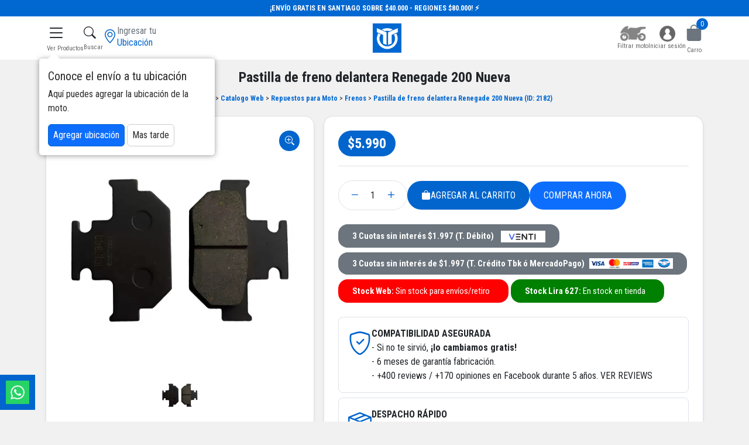

--- FILE ---
content_type: text/html; charset=UTF-8
request_url: https://ridersonline.cl/producto/pastilla-de-freno-delantera-renegade-200-nueva/2182
body_size: 23807
content:
<!doctype html>
<html lang="es">
	<head>
	    <!-- Meta -->
<meta charset="utf-8" />
<meta name="keywords" content="" />
<!--<meta name="description" content="Tienda 100% online de accesorios y piezas de moto. Manejamos productos universales y para Yamaha, Kawasaki, Honda, Suzuki y más." />-->

<meta http-equiv="X-UA-Compatible" content="IE=edge">
<meta name="viewport" content="width=device-width, initial-scale=1.0">
<meta name="author" content="MMW.cl" />
<script>var ruta = '/';</script>
    <style>
        * {
        user-select: none;
        }
        *::selection {
        background: none;
        }
        *::-moz-selection {
        background: none;
        }
    </style>
    <style>
h1 {font-size:20px}
h2 {font-size:20px;}
p {font-size: 1.5rem;}
.dropdownBusqueda .dropdown-menu {display: none}
</style>
<!-- Meta Pixel Code -->
<script>
!function(f,b,e,v,n,t,s)
{if(f.fbq)return;n=f.fbq=function(){n.callMethod?
n.callMethod.apply(n,arguments):n.queue.push(arguments)};
if(!f._fbq)f._fbq=n;n.push=n;n.loaded=!0;n.version='2.0';
n.queue=[];t=b.createElement(e);t.async=!0;
t.src=v;s=b.getElementsByTagName(e)[0];
s.parentNode.insertBefore(t,s)}(window, document,'script',
'https://connect.facebook.net/en_US/fbevents.js');
fbq('init', '341653128704604');
fbq('track', 'PageView');
</script>
<noscript><img height="1" width="1" style="display:none"
src="https://www.facebook.com/tr?id=341653128704604&ev=PageView&noscript=1"
/></noscript>
<!-- End Meta Pixel Code -->

<!-- Meta Pixel Code -->
<script>
!function(f,b,e,v,n,t,s)
{if(f.fbq)return;n=f.fbq=function(){n.callMethod?
n.callMethod.apply(n,arguments):n.queue.push(arguments)};
if(!f._fbq)f._fbq=n;n.push=n;n.loaded=!0;n.version='2.0';
n.queue=[];t=b.createElement(e);t.async=!0;
t.src=v;s=b.getElementsByTagName(e)[0];
s.parentNode.insertBefore(t,s)}(window, document,'script',
'https://connect.facebook.net/en_US/fbevents.js');
fbq('init', '419033704371692');
fbq('track', 'PageView');
</script>
<noscript><img height="1" width="1" style="display:none"
src="https://www.facebook.com/tr?id=419033704371692&ev=PageView&noscript=1"
/></noscript>
<!-- End Meta Pixel Code -->		
			<link rel="canonical" href="https://ridersonline.cl/producto/pastilladefrenodelanterarenegade200nueva/2182">
			<title>Pastilla de freno delantera Renegade 200 Nueva - Riders Tienda Online</title>
			<meta name="title" content="Pastilla de freno delantera Renegade 200 Nueva - Riders Tienda Online" />
			<meta name="description" content="Compra Pastilla de freno delantera Renegade 200 Nueva online. Tenemos medios de pago y despacho a santiago y regiones." />
			<meta property="og:title" content="Pastilla de freno delantera Renegade 200 Nueva - Riders Tienda Online" />
			<meta property="og:type" content="producto" />
			<meta property="og:url" content="https://ridersonline.cl/producto/pastilladefrenodelanterarenegade200nueva/2182">
			<meta property="og:site_name" content="Riders">
			<meta property="og:description" content="Compra Pastilla de freno delantera Renegade 200 Nueva online. Tenemos medios de pago y despacho a santiago y regiones." />
			<meta property="og:image" content="https://ridersonline.cl/panelAdmin/img/Productos/IfGtGkhJWaYH.webp" />
			<meta property="og:image:alt" content="Pastilla de freno delantera Renegade 200 Nueva - Riders Tienda Online" />
			<meta property="twitter:card" content="summary_large_image">
			<meta property="twitter:url" content="https://ridersonline.cl/producto/pastilladefrenodelanterarenegade200nueva/2182">
			<meta property="twitter:title" content="Pastilla de freno delantera Renegade 200 Nueva - Riders Tienda Online">
			<meta property="twitter:description" content="Compra Pastilla de freno delantera Renegade 200 Nueva online. Tenemos medios de pago y despacho a santiago y regiones.">
			<meta property="twitter:image" content="https://ridersonline.cl/panelAdmin/img/Productos/IfGtGkhJWaYH.webp">
			<script type="application/ld+json" class="yoast-schema-graph yoast-schema-graph--woo yoast-schema-graph--footer">
			{
				"@context":"https://schema.org",
				"@graph":[
				   {
					  "@type":"Product",
					  "@id":"https://ridersonline.cl/producto/pastilladefrenodelanterarenegade200nueva/2182#product",
					  "name":"Pastilla de freno delantera Renegade 200 Nueva",
					  "url":"https://ridersonline.cl/producto/pastilladefrenodelanterarenegade200nueva/2182",
					  "description":"Compra Pastilla de freno delantera Renegade 200 Nueva online. Tenemos medios de pago y despacho a santiago y regiones.",
					  "image":{
						 "@id":"https://ridersonline.cl/producto/pastilladefrenodelanterarenegade200nueva/2182#primaryimage"
					  },
					  "sku":"66807",
					  "offers":[
						 {
							"@type":"Offer",
							"priceSpecification":{
							   "price":"5990",
							   "priceCurrency":"CLP",
							   "valueAddedTaxIncluded":"false",
							   "@type":"PriceSpecification"
							},
							"availability":"http://schema.org/OutOfStock",
							"url":"https://ridersonline.cl/producto/pastilladefrenodelanterarenegade200nueva/2182",
							"seller":{
							   "@id":"https://ridersonline.cl/#organization"
							},
							"@id":"https://ridersonline.cl/#Producto"
						 }
					  ],
					  
					  "brand":{
						 "@type":"Brand",
						 "name":"Riders"
					  },
					  "mainEntityOfPage":{
						 "@id":"https://ridersonline.cl/producto/pastilladefrenodelanterarenegade200nueva/2182"
					  },
					  "manufacturer":{
						 "@type":"Organization",
						 "name":"Riders"
					  },
					  "pattern":"wellness"
				   }
				]
			 }
			</script>		<link rel="preload" fetchpriority="high" as="image" href="/panelAdmin/img/Productos/min-IfGtGkhJWaYH.webp" type="image/webp">
		<link rel="preload" fetchpriority="high" as="image" href="/panelAdmin/img/Productos/IfGtGkhJWaYH.webp" type="image/webp">
		<link rel="stylesheet" href="/css/flickity-docs.css" media="screen">
	</head>
	<body>
		<style>
			.carousel-main .carousel-cell {
				width: 100%;
			}
			.carousel-main .carousel-cell a.detalle {
                z-index: 2;
            }
            .carousel-nav .carousel-cell {
                width: 25%;
            }
            .carousel-nav .carousel-cell:is(.is-selected,.in-clicked) {
                border: 1px solid var(--azul);
            }
			.carousel-main .ver-mas {
				position: absolute;
				top: 0px;
				right: 0px;
				width: 35px;
				height: 35px;
			}
            .carousel-nav .flickity-prev-next-button svg {
                display: block;
            }
            .carousel-nav .flickity-button {
                display: flex;
                align-items: center;
                flex-direction: column;
                justify-content: center;
            }
            .carousel-nav .flickity-button-icon {
                position: block;
                height: 40%;
                width: 40%;
                top: unset;
            }
            .carousel-main .flickity-prev-next-button {
                background: unset;
                
            }
            .carousel-main {
                margin-bottom: 0;
            }
			.flickity-prev-next-button.previous, .flickity-prev-next-button.next {
				pointer-events: none;
			}
		</style>
		<style>
/* Loader */
.no-js #loader { display: none;  }
.js #loader { display: block; position: absolute; left: 100px; top: 0; }
.se-pre-con {
    position: fixed;
    left: 0px;
    top: 0px;
    width: 100%;
    height: 100%;
    z-index: 9999;
    background: url(/img/loader.gif) center no-repeat #fff;
}
/* Fin Loader */
</style>
<div class="se-pre-con"></div>
<div class="fondo-carro-abierto"></div>
<header>
	<div class="envio" id="envio">
    ¡ENVÍO GRATIS EN SANTIAGO SOBRE $40.000 - REGIONES $80.000! ⚡      <!--⚡ BLACKFRIDAY ⚡ <span class="hours"></span> horas / <span class="minutes"></span> minutos / <span class="seconds"></span> segundos ⚡-->
    </div>	
    <div class="py-2 px-3 d-flex align-items-center justify-content-between contenedor-barra flex-wrap gap-1">
        <div class="d-flex align-items-center gap-3">
            <a href="javascript:AbrirNav()">
                <i class="bi bi-list lh-1" style="font-size: 2rem;"></i>
                <span class="desc">Ver Productos</span>
            </a>
            <a href="javascript: mostrarBusqueda();">
                <i class="bi bi-search" style="font-size: 1.3rem;"></i>
                <span class="desc">Buscar</span>
            </a>
                        <div class="d-none d-md-flex align-items-start gap-2 cursor-pointer" data-bs-toggle="modal" data-bs-target="#modalDireccion_Header" id="TourUbicacion">
                <i class="bi bi-geo-alt fs-4 texto-azul"></i>
                <div class="d-flex flex-column texto-azul">
                    <span class="text-secondary lh-1">Ingresar tu</span>Ubicación                </div>
            </div>
        </div>
		<a class="logo" href="/">
			<img src="/img/logo.png" width="49" height="50">
            		</a>
        <div class="d-flex gap-3 align-items-center">
                            <a href="#" class="moto d-flex flex-column gap-1 align-items-center" data-bs-toggle="modal" data-bs-target="#ModalMoto">
                    <img src="/img/icono-moto.png" width="auto" height="27">
                    <span class="desc">Filtrar moto</span>
                </a>
                                <a href="/login" class="flex-column gap-1 align-items-center d-none d-md-flex">
                    <img src="/img/icono-usuario-gris.png" width="auto" height="27" alt="Login">
                    <span class="desc">Iniciar sesión</span>
                </a>
                            <a href="javascript:abrirCarro()" class="p-relative d-flex flex-column align-items-center">
                <i class="bi bi-bag-fill fs-3 text-secondary"></i>
                <span class="cantidad">0</span>
                <span class="desc">Carro</span>
            </a>
        </div>
		
	</div>
    <div class="d-flex d-md-none align-items-start justify-content-start gap-2 cursor-pointer p-2 border-top" data-bs-toggle="modal" data-bs-target="#modalDireccion_Header">
        <i class="bi bi-geo-alt fs-6 text-secondary"></i>
        <span class="text-secondary lh-1">Ingresar tu Ubicación</span>    </div>
</header>

<div class="campo-busqueda d-flex justify-content-center align-items-center bg-white" id="BusquedaFijo">
    <div class="container py-4">
        <form id="FormBusqueda" action="/productos" method="get" class="mx-auto d-flex align-items-center gap-2 flex-nowrap bg-light px-3 rounded-3 w-100">
            <button type="submit" class="no-border bg-transparent"><img src="/img/icono-lupa.png?1" alt="Icono de lupa"/></button>
            <input type="text" name="NombreBusqueda" id="NombreBusqueda" value="" placeholder="Nombre producto..." maxlength="50" required class="py-3 px-3 no-border w-100 bg-transparent"/>
            <a href="javascript: mostrarBusqueda();" class="cerrarBusqueda"><i class="bi bi-x-lg fs-5 texto-azul"></i></a>
        </form>
        <div class="table-responsive">
            <div id="RespBusqueda" class="p-2 border rounded-3 shadow-sm mt-3 table-responsive d-flex flex-column gap-2 invisible" style="max-height: 300px;"></div>
        </div>
    </div>
</div>		<!-- Contenido -->
		<div class="ProductoDetalle p-2 p-md-0">
			<!-- PRODUCTOS -->
			<div class="container px-2 px-md-0">
				<div class="my-3">
					<h1>Pastilla de freno delantera Renegade 200 Nueva</h1>
										<nav class="navproductos">
						<a href="/">Inicio</a> 
						<span>></span>
						<a href="https://ridersonline.cl/productos/catalogo-web/341">Catalogo Web</a><span> > </span><a href="https://ridersonline.cl/productos/repuestos-para-moto/342">Repuestos para Moto</a><span> > </span><a href="https://ridersonline.cl/productos/frenos/22">Frenos</a><span> > </span><a href="#">Pastilla de freno delantera Renegade 200 Nueva (ID: 2182)</a></a>					</nav>
				</div>
				<div class="row mx-0 p-0 gy-5">
					<div class="col-sm-12 col-md-5 px-0 px-md-2">
						<div class="fotos bg-white rounded-4 p-4 border shadow-sm text-center">
							<div class="carousel carousel-main carousel-flickity">
																		<div class="carousel-cell">
											<a href="/panelAdmin/img/Productos/IfGtGkhJWaYH.webp" data-fancybox="gallery" href="/panelAdmin/img/Productos/IfGtGkhJWaYH.webp" class="rounded-5 bg-azul ver-mas d-flex flex-column align-items-center justify-content-center">
												<i class="bi bi-zoom-in fs-6"></i>
											</a>
											<img src="/panelAdmin/img/Productos/IfGtGkhJWaYH.webp" width="auto" height="auto">
										</div>
																	</div>
															<div class="carousel carousel-nav carousel-flickity mb-0">
																				<div class="carousel-cell">
												<img src="/panelAdmin/img/Productos/IfGtGkhJWaYH.webp" height="66" width="auto">
											</div>
																			</div>
														</div>
											</div>
					<div class="col-sm-12 col-md-7 px-0 px-md-2">
						<div class="bg-white rounded-4 p-4 border shadow-sm">
														<div class="d-flex gap-1 align-items-center pb-3 border-bottom pb-3">
								<p class="mb-0 fs-4 fw-bold bg-azul text-white rounded-5 px-3 py-1">$5.990</p>							</div>
																	<div class="d-flex gap-3 flex-wrap align-items-center mt-4">
											<div class="d-flex gap-3 align-items-center border rounded-5 py-2">
												<a href="javascript:reducir()"><i class="bi bi-dash texto-azul ps-3" style="font-size: 1.4em"></i></a>
												<input type="number" id="cantidadItem2182" class="form-control border-0 p-0 no-arrow text-center" value="1" min="1" style="width:40px;">
												<a href="javascript:aumentar()"><i class="bi bi-plus texto-azul pe-3" style="font-size: 1.4em"></i></a>
											</div>
											<a href="javascript:subir_producto_al_carro(2182, 0, document.getElementById('cantidadItem2182').value, 0,1) " class="d-flex align-items-center gap-2 bg-azul py-3 px-4 text-uppercase lh-2 text-white rounded-5 lh-1">
												<i class="bi bi-bag-fill fs-6 text-white"></i>
												<span class="text-white">Agregar al carrito</span>
											</a>
											<a href="javascript: ComprarProducto(2182)" class="bg-primary py-3 px-4 text-uppercase lh-2 text-white rounded-5 lh-1">Comprar ahora</a>
										</div>
																	<div class="mt-3">
																	<div class="my-4">
										<div class="py-2 px-4 bg-secondary d-inline-block rounded-4">
											<span class="text-white fw-bold me-2" style="font-size: 15px;">3 Cuotas sin interés $1.997 (T. Débito)</span>
											<img src="/img/venti.png?1" class="cursor-pointer" data-bs-toggle="tooltip" data-bs-placement="bottom" data-bs-title="Ventipay" height="20" width="auto" alt="Medios de pago"/>
										</div>
										<div class="py-2 px-4 bg-secondary d-inline-block rounded-4 mt-2">
											<div class="d-flex align-items-center gap-2">
												<span class="me-2 text-white fw-bold" style="font-size: 15px;">3 Cuotas sin interés de $1.997 (T. Crédito Tbk ó MercadoPago)</span>
												<div class="d-flex align-items-center gap-2 flex-wrap">
													<img src="/img/icono-visa.webp" height="18px" width="auto" class="cursor-pointer" data-bs-toggle="tooltip" data-bs-placement="bottom" data-bs-title="Tarjeta Visa" alt="Tarjeta Visa"/>
													<img src="/img/icono-mastercard.webp" height="18px" width="auto" class="cursor-pointer" data-bs-toggle="tooltip" data-bs-placement="bottom" data-bs-title="Tarjeta Mastercard" alt="Tarjeta Mastercard"/>
													<img src="/img/icono-redcompra.webp" height="18px" width="auto" class="cursor-pointer" data-bs-toggle="tooltip" data-bs-placement="bottom" data-bs-title="Tarjeta Redcompra" alt="Tarjeta Redcompra"/>
													<img src="/img/icono-american.webp" height="18px" width="auto" class="cursor-pointer" data-bs-toggle="tooltip" data-bs-placement="bottom" data-bs-title="Tarjeta American express" alt="Tarjeta American express"/>
													<img src="/img/icono-mercadopago.webp" height="18px" width="auto" class="cursor-pointer" data-bs-toggle="tooltip" data-bs-placement="bottom" data-bs-title="Mercado pago" alt="Mercado pago"/>
												</div>
											</div>
										</div>
																					<div class="py-2 px-4 bg-secondary d-inline-block rounded-4 mt-2" style=" background-color:red!important">
												<span class="text-white me-2" style="font-size: 15px"><b>Stock Web:</b> Sin stock para envíos/retiro</span>
											</div>
																						<div class="py-2 px-4 bg-secondary d-inline-block rounded-4 mt-2" style=" background-color:green!important">
												<span class="text-white me-2" style="font-size: 15px"><b>Stock Lira 627:</b> En stock en tienda</span>
											</div>
																				</div>
																	<div class="row mx-0 p-0 gy-2">
									<div class="col-sm-12 d-flex align-items-start gap-3 rounded-3 p-3 border">
										<i class="bi bi-shield-check texto-azul fs-1"></i>
										<div>
											<p class="text-uppercase mb-0"><b>Compatibilidad asegurada</b></p>
											<p class="mb-0">- Si no te sirvió, <span style="font-weight:bold">¡lo cambiamos gratis!</span><br>- 6 meses de garantía fabricación.<br>
											<p class="mb-0">- +400 reviews / +170 opiniones en Facebook durante 5 años. <a href="/#ridersopinan">VER REVIEWS</a></p>
										</div>
									</div>
									<div class="col-sm-12 d-flex align-items-start gap-3 rounded-3 p-3 border">
										<i class="bi bi-box-seam texto-azul fs-1"></i>
										<div>
											<p class="text-uppercase mb-0"><b>Despacho rápido</b></p>
																						<p class="mb-0">- ¿Quieres calcular el envío para otra zona? <a href="#modal_calculo" aria-controls="Envio" role="tab" data-bs-toggle="modal" class="texto-azul">haz click aqui</a></p>
											<!-- <p class="mb-0">- Recibe en <a href="#modal_comunas" data-toggle="modal">Santiago</a><span class="dia">Hoy entre las 16:00 y 22:00 hrs</span></p>
											<p class="mb-0">- Recibe en Regiones en 24 a 72 hrs. <a href="#modal_calculo" aria-controls="Envio" role="tab" data-bs-toggle="modal">Calcular envío</a></p> -->
										</div>
									</div>
									<div class="col-sm-12 d-flex align-items-start gap-3 rounded-3 p-3 border">
										<i class="bi bi-shop texto-azul fs-1"></i>
										<div>
											<p class="mb-0"><b>Compra online o en tienda presencial</b></p>
											<span>Disponible hoy entre 09:00 y 18:00 hrs</span><p style="font-size:12px;"><a style="font-size:12px;" href="https://www.google.com/maps/place/Lira+627,+8330500+Santiago,+Regi%C3%B3n+Metropolitana/@-33.4508869,-70.6412918,894m/data=!3m2!1e3!4b1!4m6!3m5!1s0x9662c57167d28add:0xc54640ab6d99efd2!8m2!3d-33.4508869!4d-70.6387115!16s%2Fg%2F11c4xggkwd?entry=ttu&g_ep=EgoyMDI2MDEwNy4wIKXMDSoASAFQAw%3D%3D" target="_blank">Lira 627, Santiago</a></p>										</div>
									</div>
								</div>
							
															</div>
						</div>
					</div>
											<div class="col-sm-12 px-0">
							<div class="bg-white rounded-4 p-4 border shadow-sm">
																	<h2 class="text-center mb-4">Características del producto</h2>
									<h2 class="fr-tag">¿Qué son las pastillas de freno semimetálicas?</h2><p class="fr-tag">Las pastillas de freno semimetálicas están elaboradas de metales blandos, los que se apegan mejor en el área de frenado, mejorándolo, estas pastillas soportan el alto rendimiento.</p><p class="fr-tag"><br></p><h2 class="fr-tag">Las pastillas de freno semimetálicas ICHIBAN<span>®</span></h2><p class="fr-tag">Las Pastillas de Freno ICHIBAN<span>®</span> son la mejor opción por su garantía de fábrica, amplia variedad de referencias disponibles, cuidado ecológico (100% libres de Asbesto) y alto desempeño para un desplazamiento suave, silencioso y seguro.</p><p class="fr-tag">Cuenta con material de fricción semimetálico con bordes perfilados e indicador de desgaste en el centro, además de soporte de hierro de alta densidad más resistente a las altas temperaturas.</p>									<h2>Especificaciones técnicas:</h2>
									<table width="100%" class="fr-tag"><tbody><tr><td class="fr-tag">Marca</td><td class="fr-tag">Ichimax</td></tr><tr><td class="fr-tag">Origen</td><td class="fr-tag">Japón</td></tr><tr><td class="fr-tag">Material</td><td class="fr-tag">Semimetálica</td></tr></tbody></table>							</div>
						</div>
										</div>
			</div>

							<div class="container mt-5">
					<div class="bg-white rounded-4 p-4 border shadow-sm">
						<h2 class="text-center">Te podría interesar</h2>
						<ul class="productos animado fadeUp t-animated p-0" id="Relacionados">
																<li >
										<!-- V2 -->
<div class="d-flex flex-column align-items-stretch justify-content-between">
	<div>
		<a href="/producto/bateruamoto/tricicloelectrico12v12ah6-dzf-12/17641">
			<div class="img">
				<img src="/panelAdmin/img/Productos/2bEnqQDOq4LX.webp">
				<div class="tags d-flex flex-column align-items-start gap-1">
					<span class="bg-primary text-white py-1 px-2 lh-1 rounded-4" style="font-size:11px;">Ácido</span>				</div>

			</div>
		</a>
		
		<div class="d-flex align-items-center justify-content-center flex-wrap gap-3 mt-3">
							<a href="https://ridersonline.cl/marca/outdo/21/" class="bg-azul text-white rounded-5 px-3 text-center" style="font-size: 13px;">Outdo</a>
							<p class="mb-0 text-secondary" style="font-size: 13px;">ID: 17641</p>
		</div>

		<a href="/producto/bateruamoto/tricicloelectrico12v12ah6-dzf-12/17641" class="my-3 d-block">
			<h3 class="text-center mb-0 fw-bold" style="font-size: 15px;">Batería moto/triciclo electrico 12v 12ah 6-DZF-12 - Outdo</h3>
		</a>
			</div>
	<div>
		<div class="d-flex flex-column align-items-center">
			<a href="/producto/bateruamoto/tricicloelectrico12v12ah6-dzf-12/17641">
				<p class="mb-2 fs-6 fw-bold bg-azul text-white rounded-5 px-3 py-2 lh-1">$31.052</p>			</a>
								<div class="d-flex align-items-center justify-content-center flex-wrap gap-2 pt-3 mt-3 border-top w-100">
						<div class="d-flex gap-1 align-items-center border rounded-5">
							<a href="javascript:reducirCantidadItem(17641)"><i class="bi bi-dash texto-azul ps-2 py-2" style="font-size: 1.4em"></i></a>
							<input type="number" id="cantidadItem17641" class="form-control border-0 p-0 no-arrow text-center" value="1" min="1" style="width:40px;">
							<a href="javascript:aumentarCantidadItem(17641)"><i class="bi bi-plus texto-azul pe-2 py-2" style="font-size: 1.4em"></i></a>
						</div>
													<a href="javascript: subir_producto_al_carro(17641,0,document.getElementById('cantidadItem17641').value,0,0);" class="py-2 px-3 rounded-5 bg-azul text-white text-center"><i class="bi bi-bag-fill fs-6 text-white"></i></a>
												</div>
							</div>
		<div class="modelos">
							<div id="Modelos_17641" style="display: none">
					<div class="d-flex gap-2 flex-wrap gy-2 mt-3 justify-content-center">
											</div>
				</div>
						</div>
	</div>
</div>




									</li>
																		<li >
										<!-- V2 -->
<div class="d-flex flex-column align-items-stretch justify-content-between">
	<div>
		<a href="/producto/bateriagel12n9-4b-1aytx9a-bseetx150/gtx200/ttx/17639">
			<div class="img">
				<img src="/panelAdmin/img/Productos/wLEnIg7YQVK.webp">
				<div class="tags d-flex flex-column align-items-start gap-1">
					<span class="bg-primary text-white py-1 px-2 lh-1 rounded-4" style="font-size:11px;">Gel de Alta Duración - Lista para usar</span>				</div>

			</div>
		</a>
		
		<div class="d-flex align-items-center justify-content-center flex-wrap gap-3 mt-3">
							<a href="https://ridersonline.cl/marca/outdo/21/" class="bg-azul text-white rounded-5 px-3 text-center" style="font-size: 13px;">Outdo</a>
							<p class="mb-0 text-secondary" style="font-size: 13px;">ID: 17639</p>
		</div>

		<a href="/producto/bateriagel12n9-4b-1aytx9a-bseetx150/gtx200/ttx/17639" class="my-3 d-block">
			<h3 class="text-center mb-0 fw-bold" style="font-size: 15px;">Bateria Gel 12n9-4b-1 (ytx9a-bs) Etx150/gtx200/ttx250/atv</h3>
		</a>
			</div>
	<div>
		<div class="d-flex flex-column align-items-center">
			<a href="/producto/bateriagel12n9-4b-1aytx9a-bseetx150/gtx200/ttx/17639">
				<p class="mb-2 fs-6 fw-bold bg-azul text-white rounded-5 px-3 py-2 lh-1">$28.990</p>			</a>
								<div class="d-flex align-items-center justify-content-center flex-wrap gap-2 pt-3 mt-3 border-top w-100">
						<div class="d-flex gap-1 align-items-center border rounded-5">
							<a href="javascript:reducirCantidadItem(17639)"><i class="bi bi-dash texto-azul ps-2 py-2" style="font-size: 1.4em"></i></a>
							<input type="number" id="cantidadItem17639" class="form-control border-0 p-0 no-arrow text-center" value="1" min="1" style="width:40px;">
							<a href="javascript:aumentarCantidadItem(17639)"><i class="bi bi-plus texto-azul pe-2 py-2" style="font-size: 1.4em"></i></a>
						</div>
													<a href="javascript: subir_producto_al_carro(17639,0,document.getElementById('cantidadItem17639').value,0,0);" class="py-2 px-3 rounded-5 bg-azul text-white text-center"><i class="bi bi-bag-fill fs-6 text-white"></i></a>
												</div>
							</div>
		<div class="modelos">
							<div id="Modelos_17639" style="display: none">
					<div class="d-flex gap-2 flex-wrap gy-2 mt-3 justify-content-center">
											</div>
				</div>
						</div>
	</div>
</div>




									</li>
																		<li >
										<!-- V2 -->
<div class="d-flex flex-column align-items-stretch justify-content-between">
	<div>
		<a href="/producto/bateruaboschytx5l-bs/btx5l-bs/htx5l-bs/mg/226">
			<div class="img">
				<img src="/panelAdmin/img/Productos/EwMgHJZrWweO-c.webp">
				<div class="tags d-flex flex-column align-items-start gap-1">
					<span class="bg-primary text-white py-1 px-2 lh-1 rounded-4" style="font-size:11px;">Ácido</span>				</div>

			</div>
		</a>
		
		<div class="d-flex align-items-center justify-content-center flex-wrap gap-3 mt-3">
							<a href="https://ridersonline.cl/marca/bosch/14/" class="bg-azul text-white rounded-5 px-3 text-center" style="font-size: 13px;">Bosch</a>
							<p class="mb-0 text-secondary" style="font-size: 13px;">ID: 226</p>
		</div>

		<a href="/producto/bateruaboschytx5l-bs/btx5l-bs/htx5l-bs/mg/226" class="my-3 d-block">
			<h3 class="text-center mb-0 fw-bold" style="font-size: 15px;">Batería Bosch YTX5L-BS / BTX5L-BS / HTX5L-BS / MG5L-BS 12v 4ah</h3>
		</a>
					<div class="d-flex align-items-center gap-2 justify-content-center mb-2">
				<div class="d-flex align-items-center gap-1">
					<i class="bi bi-star-fill fs-6 color-dorado"></i>
					<i class="bi bi-star-fill fs-6 color-dorado"></i>
					<i class="bi bi-star-fill fs-6 color-dorado"></i>
					<i class="bi bi-star-fill fs-6 color-dorado"></i>
					<i class="bi bi-star-fill fs-6 color-dorado"></i>
				</div>
				<span>(2) reviews</span> 
			</div>
				</div>
	<div>
		<div class="d-flex flex-column align-items-center">
			<a href="/producto/bateruaboschytx5l-bs/btx5l-bs/htx5l-bs/mg/226">
				<p class="mb-2 fs-6 fw-bold bg-azul text-white rounded-5 px-3 py-2 lh-1">$25.990</p>			</a>
								<div class="d-flex align-items-center justify-content-center flex-wrap gap-2 pt-3 mt-3 border-top w-100">
						<div class="d-flex gap-1 align-items-center border rounded-5">
							<a href="javascript:reducirCantidadItem(226)"><i class="bi bi-dash texto-azul ps-2 py-2" style="font-size: 1.4em"></i></a>
							<input type="number" id="cantidadItem226" class="form-control border-0 p-0 no-arrow text-center" value="1" min="1" style="width:40px;">
							<a href="javascript:aumentarCantidadItem(226)"><i class="bi bi-plus texto-azul pe-2 py-2" style="font-size: 1.4em"></i></a>
						</div>
													<a href="javascript: subir_producto_al_carro(226,0,document.getElementById('cantidadItem226').value,0,0);" class="py-2 px-3 rounded-5 bg-azul text-white text-center"><i class="bi bi-bag-fill fs-6 text-white"></i></a>
												</div>
							</div>
		<div class="modelos">
							<div id="Modelos_226" style="display: none">
					<div class="d-flex gap-2 flex-wrap gy-2 mt-3 justify-content-center">
											</div>
				</div>
						</div>
	</div>
</div>




									</li>
																		<li >
										<!-- V2 -->
<div class="d-flex flex-column align-items-stretch justify-content-between">
	<div>
		<a href="/producto/baterUa12vactivadadl1000fz6xj6r1200monster/20921">
			<div class="img">
				<img src="/panelAdmin/img/Productos/ddngycmUj1Yv.webp">
				<div class="tags d-flex flex-column align-items-start gap-1">
					<span class="bg-success text-white py-1 px-2 lh-1 rounded-4" style="font-size:11px;">Despacho gratis <b>Santiago</b></span><span class="bg-primary text-white py-1 px-2 lh-1 rounded-4" style="font-size:11px;">Ácido</span>				</div>

			</div>
		</a>
		
		<div class="d-flex align-items-center justify-content-center flex-wrap gap-3 mt-3">
							<a href="https://ridersonline.cl/marca/hibari/10/" class="bg-azul text-white rounded-5 px-3 text-center" style="font-size: 13px;">Hibari</a>
							<p class="mb-0 text-secondary" style="font-size: 13px;">ID: 20921</p>
		</div>

		<a href="/producto/baterUa12vactivadadl1000fz6xj6r1200monster/20921" class="my-3 d-block">
			<h3 class="text-center mb-0 fw-bold" style="font-size: 15px;">BATERÍA 12V ACTIVADA DL1000 FZ6 XJ6 R1200 MONSTER696</h3>
		</a>
			</div>
	<div>
		<div class="d-flex flex-column align-items-center">
			<a href="/producto/baterUa12vactivadadl1000fz6xj6r1200monster/20921">
				<p class="mb-2 fs-6 fw-bold bg-azul text-white rounded-5 px-3 py-2 lh-1">$54.623</p>			</a>
								<div class="d-flex align-items-center justify-content-center flex-wrap gap-2 pt-3 mt-3 border-top w-100">
						<div class="d-flex gap-1 align-items-center border rounded-5">
							<a href="javascript:reducirCantidadItem(20921)"><i class="bi bi-dash texto-azul ps-2 py-2" style="font-size: 1.4em"></i></a>
							<input type="number" id="cantidadItem20921" class="form-control border-0 p-0 no-arrow text-center" value="1" min="1" style="width:40px;">
							<a href="javascript:aumentarCantidadItem(20921)"><i class="bi bi-plus texto-azul pe-2 py-2" style="font-size: 1.4em"></i></a>
						</div>
													<a href="javascript: subir_producto_al_carro(20921,0,document.getElementById('cantidadItem20921').value,0,0);" class="py-2 px-3 rounded-5 bg-azul text-white text-center"><i class="bi bi-bag-fill fs-6 text-white"></i></a>
												</div>
							</div>
		<div class="modelos">
							<div id="Modelos_20921" style="display: none">
					<div class="d-flex gap-2 flex-wrap gy-2 mt-3 justify-content-center">
											</div>
				</div>
						</div>
	</div>
</div>




									</li>
																		<li >
										<!-- V2 -->
<div class="d-flex flex-column align-items-stretch justify-content-between">
	<div>
		<a href="/producto/bateruabsbatteryytz10sabtz10se/1524">
			<div class="img">
				<img src="/panelAdmin/img/Productos/XIpGLLKKeGkn-c.webp">
				<div class="tags d-flex flex-column align-items-start gap-1">
					<span class="bg-success text-white py-1 px-2 lh-1 rounded-4" style="font-size:11px;">Despacho gratis <b>Santiago</b></span><span class="bg-primary text-white py-1 px-2 lh-1 rounded-4" style="font-size:11px;">Ácido</span>				</div>

			</div>
		</a>
		
		<div class="d-flex align-items-center justify-content-center flex-wrap gap-3 mt-3">
							<a href="https://ridersonline.cl/marca/bs-battery/22/" class="bg-azul text-white rounded-5 px-3 text-center" style="font-size: 13px;">BS Battery</a>
							<p class="mb-0 text-secondary" style="font-size: 13px;">ID: 1524</p>
		</div>

		<a href="/producto/bateruabsbatteryytz10sabtz10se/1524" class="my-3 d-block">
			<h3 class="text-center mb-0 fw-bold" style="font-size: 15px;">Batería BS Battery YTZ10S (BTZ10S)</h3>
		</a>
					<div class="d-flex align-items-center gap-2 justify-content-center mb-2">
				<div class="d-flex align-items-center gap-1">
					<i class="bi bi-star-fill fs-6 color-dorado"></i>
					<i class="bi bi-star-fill fs-6 color-dorado"></i>
					<i class="bi bi-star-fill fs-6 color-dorado"></i>
					<i class="bi bi-star-fill fs-6 color-dorado"></i>
					<i class="bi bi-star-fill fs-6 color-dorado"></i>
				</div>
				<span>(9) reviews</span> 
			</div>
				</div>
	<div>
		<div class="d-flex flex-column align-items-center">
			<a href="/producto/bateruabsbatteryytz10sabtz10se/1524">
				<p class="mb-2 fs-6 fw-bold bg-azul text-white rounded-5 px-3 py-2 lh-1">$46.190</p>			</a>
								<div class="d-flex align-items-center justify-content-center flex-wrap gap-2 pt-3 mt-3 border-top w-100">
						<div class="d-flex gap-1 align-items-center border rounded-5">
							<a href="javascript:reducirCantidadItem(1524)"><i class="bi bi-dash texto-azul ps-2 py-2" style="font-size: 1.4em"></i></a>
							<input type="number" id="cantidadItem1524" class="form-control border-0 p-0 no-arrow text-center" value="1" min="1" style="width:40px;">
							<a href="javascript:aumentarCantidadItem(1524)"><i class="bi bi-plus texto-azul pe-2 py-2" style="font-size: 1.4em"></i></a>
						</div>
													<a href="javascript: subir_producto_al_carro(1524,0,document.getElementById('cantidadItem1524').value,0,0);" class="py-2 px-3 rounded-5 bg-azul text-white text-center"><i class="bi bi-bag-fill fs-6 text-white"></i></a>
												</div>
							</div>
		<div class="modelos">
							<div id="Modelos_1524" style="display: none">
					<div class="d-flex gap-2 flex-wrap gy-2 mt-3 justify-content-center">
											</div>
				</div>
						</div>
	</div>
</div>




									</li>
																		<li >
										<!-- V2 -->
<div class="d-flex flex-column align-items-stretch justify-content-between">
	<div>
		<a href="/producto/bateruadegelytz14s-outdo/17658">
			<div class="img">
				<img src="/panelAdmin/img/Productos/6v3XvHEbjfXY.webp">
				<div class="tags d-flex flex-column align-items-start gap-1">
					<span class="bg-success text-white py-1 px-2 lh-1 rounded-4" style="font-size:11px;">Despacho gratis <b>Santiago</b></span><span class="bg-primary text-white py-1 px-2 lh-1 rounded-4" style="font-size:11px;">Gel de Alta Duración - Lista para usar</span>				</div>

			</div>
		</a>
		
		<div class="d-flex align-items-center justify-content-center flex-wrap gap-3 mt-3">
							<a href="https://ridersonline.cl/marca/outdo/21/" class="bg-azul text-white rounded-5 px-3 text-center" style="font-size: 13px;">Outdo</a>
							<p class="mb-0 text-secondary" style="font-size: 13px;">ID: 17658</p>
		</div>

		<a href="/producto/bateruadegelytz14s-outdo/17658" class="my-3 d-block">
			<h3 class="text-center mb-0 fw-bold" style="font-size: 15px;">Bateria Gel YTZ14S Honda/KTM/Triumph/Benelli - Outdo</h3>
		</a>
					<div class="d-flex align-items-center gap-2 justify-content-center mb-2">
				<div class="d-flex align-items-center gap-1">
					<i class="bi bi-star-fill fs-6 color-dorado"></i>
					<i class="bi bi-star-fill fs-6 color-dorado"></i>
					<i class="bi bi-star-fill fs-6 color-dorado"></i>
					<i class="bi bi-star-fill fs-6 color-dorado"></i>
					<i class="bi bi-star-fill fs-6 color-dorado"></i>
				</div>
				<span>(4) reviews</span> 
			</div>
				</div>
	<div>
		<div class="d-flex flex-column align-items-center">
			<a href="/producto/bateruadegelytz14s-outdo/17658">
				<p class="mb-2 fs-6 fw-bold bg-azul text-white rounded-5 px-3 py-2 lh-1">$43.990</p>			</a>
								<div class="d-flex align-items-center justify-content-center flex-wrap gap-2 pt-3 mt-3 border-top w-100">
						<div class="d-flex gap-1 align-items-center border rounded-5">
							<a href="javascript:reducirCantidadItem(17658)"><i class="bi bi-dash texto-azul ps-2 py-2" style="font-size: 1.4em"></i></a>
							<input type="number" id="cantidadItem17658" class="form-control border-0 p-0 no-arrow text-center" value="1" min="1" style="width:40px;">
							<a href="javascript:aumentarCantidadItem(17658)"><i class="bi bi-plus texto-azul pe-2 py-2" style="font-size: 1.4em"></i></a>
						</div>
													<a href="javascript: subir_producto_al_carro(17658,0,document.getElementById('cantidadItem17658').value,0,0);" class="py-2 px-3 rounded-5 bg-azul text-white text-center"><i class="bi bi-bag-fill fs-6 text-white"></i></a>
												</div>
							</div>
		<div class="modelos">
							<div id="Modelos_17658" style="display: none">
					<div class="d-flex gap-2 flex-wrap gy-2 mt-3 justify-content-center">
											</div>
				</div>
						</div>
	</div>
</div>




									</li>
																		<li >
										<!-- V2 -->
<div class="d-flex flex-column align-items-stretch justify-content-between">
	<div>
		<a href="/producto/bateriabosch12v/12ahbtx14-bs/245">
			<div class="img">
				<img src="/panelAdmin/img/Productos/zmlzuFX9Llp-c.webp">
				<div class="tags d-flex flex-column align-items-start gap-1">
					<span class="bg-success text-white py-1 px-2 lh-1 rounded-4" style="font-size:11px;">Despacho gratis <b>Santiago</b></span><span class="bg-primary text-white py-1 px-2 lh-1 rounded-4" style="font-size:11px;">Ácido</span>				</div>

			</div>
		</a>
		
		<div class="d-flex align-items-center justify-content-center flex-wrap gap-3 mt-3">
							<a href="https://ridersonline.cl/marca/bosch/14/" class="bg-azul text-white rounded-5 px-3 text-center" style="font-size: 13px;">Bosch</a>
							<p class="mb-0 text-secondary" style="font-size: 13px;">ID: 245</p>
		</div>

		<a href="/producto/bateriabosch12v/12ahbtx14-bs/245" class="my-3 d-block">
			<h3 class="text-center mb-0 fw-bold" style="font-size: 15px;">Bateria Bosch 12v/12ah BTX14-BS</h3>
		</a>
					<div class="d-flex align-items-center gap-2 justify-content-center mb-2">
				<div class="d-flex align-items-center gap-1">
					<i class="bi bi-star-fill fs-6 color-dorado"></i>
					<i class="bi bi-star-fill fs-6 color-dorado"></i>
					<i class="bi bi-star-fill fs-6 color-dorado"></i>
					<i class="bi bi-star-fill fs-6 color-dorado"></i>
					<i class="bi bi-star-fill fs-6 color-dorado"></i>
				</div>
				<span>(2) reviews</span> 
			</div>
				</div>
	<div>
		<div class="d-flex flex-column align-items-center">
			<a href="/producto/bateriabosch12v/12ahbtx14-bs/245">
				<p class="mb-2 fs-6 fw-bold bg-azul text-white rounded-5 px-3 py-2 lh-1">$59.290</p>			</a>
								<div class="d-flex align-items-center justify-content-center flex-wrap gap-2 pt-3 mt-3 border-top w-100">
						<div class="d-flex gap-1 align-items-center border rounded-5">
							<a href="javascript:reducirCantidadItem(245)"><i class="bi bi-dash texto-azul ps-2 py-2" style="font-size: 1.4em"></i></a>
							<input type="number" id="cantidadItem245" class="form-control border-0 p-0 no-arrow text-center" value="1" min="1" style="width:40px;">
							<a href="javascript:aumentarCantidadItem(245)"><i class="bi bi-plus texto-azul pe-2 py-2" style="font-size: 1.4em"></i></a>
						</div>
													<a href="javascript: subir_producto_al_carro(245,0,document.getElementById('cantidadItem245').value,0,0);" class="py-2 px-3 rounded-5 bg-azul text-white text-center"><i class="bi bi-bag-fill fs-6 text-white"></i></a>
												</div>
							</div>
		<div class="modelos">
							<div id="Modelos_245" style="display: none">
					<div class="d-flex gap-2 flex-wrap gy-2 mt-3 justify-content-center">
											</div>
				</div>
						</div>
	</div>
</div>




									</li>
																		<li >
										<!-- V2 -->
<div class="d-flex flex-column align-items-stretch justify-content-between">
	<div>
		<a href="/producto/bateruademotobsbatteryytx14l-bs/btx14l-bs/1977">
			<div class="img">
				<img src="/panelAdmin/img/Productos/TmedhnYHBQuV-c.webp">
				<div class="tags d-flex flex-column align-items-start gap-1">
					<span class="bg-success text-white py-1 px-2 lh-1 rounded-4" style="font-size:11px;">Despacho gratis <b>Santiago</b></span><span class="bg-primary text-white py-1 px-2 lh-1 rounded-4" style="font-size:11px;">Ácido</span>				</div>

			</div>
		</a>
		
		<div class="d-flex align-items-center justify-content-center flex-wrap gap-3 mt-3">
							<a href="https://ridersonline.cl/marca/bs-battery/22/" class="bg-azul text-white rounded-5 px-3 text-center" style="font-size: 13px;">BS Battery</a>
							<p class="mb-0 text-secondary" style="font-size: 13px;">ID: 1977</p>
		</div>

		<a href="/producto/bateruademotobsbatteryytx14l-bs/btx14l-bs/1977" class="my-3 d-block">
			<h3 class="text-center mb-0 fw-bold" style="font-size: 15px;">Batería de moto BS Battery YTX14L-BS / BTX14L-BS 12v 12ah</h3>
		</a>
					<div class="d-flex align-items-center gap-2 justify-content-center mb-2">
				<div class="d-flex align-items-center gap-1">
					<i class="bi bi-star-fill fs-6 color-dorado"></i>
					<i class="bi bi-star-fill fs-6 color-dorado"></i>
					<i class="bi bi-star-fill fs-6 color-dorado"></i>
					<i class="bi bi-star-fill fs-6 color-dorado"></i>
					<i class="bi bi-star-fill fs-6 color-dorado"></i>
				</div>
				<span>(2) reviews</span> 
			</div>
				</div>
	<div>
		<div class="d-flex flex-column align-items-center">
			<a href="/producto/bateruademotobsbatteryytx14l-bs/btx14l-bs/1977">
				<p class="mb-2 fs-6 fw-bold bg-azul text-white rounded-5 px-3 py-2 lh-1">$61.900</p>			</a>
								<div class="d-flex align-items-center justify-content-center flex-wrap gap-2 pt-3 mt-3 border-top w-100">
						<div class="d-flex gap-1 align-items-center border rounded-5">
							<a href="javascript:reducirCantidadItem(1977)"><i class="bi bi-dash texto-azul ps-2 py-2" style="font-size: 1.4em"></i></a>
							<input type="number" id="cantidadItem1977" class="form-control border-0 p-0 no-arrow text-center" value="1" min="1" style="width:40px;">
							<a href="javascript:aumentarCantidadItem(1977)"><i class="bi bi-plus texto-azul pe-2 py-2" style="font-size: 1.4em"></i></a>
						</div>
													<a href="javascript: subir_producto_al_carro(1977,0,document.getElementById('cantidadItem1977').value,0,0);" class="py-2 px-3 rounded-5 bg-azul text-white text-center"><i class="bi bi-bag-fill fs-6 text-white"></i></a>
												</div>
							</div>
		<div class="modelos">
							<div id="Modelos_1977" style="display: none">
					<div class="d-flex gap-2 flex-wrap gy-2 mt-3 justify-content-center">
											</div>
				</div>
						</div>
	</div>
</div>




									</li>
																		<li >
										<!-- V2 -->
<div class="d-flex flex-column align-items-stretch justify-content-between">
	<div>
		<a href="/producto/bateruadelitiobsbatteryli-04/li-06/11085">
			<div class="img">
				<img src="/panelAdmin/img/Productos/tAH3W7noFQE9-c.webp">
				<div class="tags d-flex flex-column align-items-start gap-1">
					<span class="bg-success text-white py-1 px-2 lh-1 rounded-4" style="font-size:11px;">Despacho gratis a <b>todo Chile</b></span><span class="bg-primary text-white py-1 px-2 lh-1 rounded-4" style="font-size:11px;">Ácido</span>				</div>

			</div>
		</a>
		
		<div class="d-flex align-items-center justify-content-center flex-wrap gap-3 mt-3">
							<a href="https://ridersonline.cl/marca/bs-battery/22/" class="bg-azul text-white rounded-5 px-3 text-center" style="font-size: 13px;">BS Battery</a>
							<p class="mb-0 text-secondary" style="font-size: 13px;">ID: 11085</p>
		</div>

		<a href="/producto/bateruadelitiobsbatteryli-04/li-06/11085" class="my-3 d-block">
			<h3 class="text-center mb-0 fw-bold" style="font-size: 15px;">Batería de litio BS Battery Li-04 / Li-06</h3>
		</a>
					<div class="d-flex align-items-center gap-2 justify-content-center mb-2">
				<div class="d-flex align-items-center gap-1">
					<i class="bi bi-star-fill fs-6 color-dorado"></i>
					<i class="bi bi-star-fill fs-6 color-dorado"></i>
					<i class="bi bi-star-fill fs-6 color-dorado"></i>
					<i class="bi bi-star-fill fs-6 color-dorado"></i>
					<i class="bi bi-star-fill fs-6 color-dorado"></i>
				</div>
				<span>(1) reviews</span> 
			</div>
				</div>
	<div>
		<div class="d-flex flex-column align-items-center">
			<a href="/producto/bateruadelitiobsbatteryli-04/li-06/11085">
				<p class="mb-2 fs-6 fw-bold bg-azul text-white rounded-5 px-3 py-2 lh-1">$169.990</p>			</a>
								<div class="d-flex align-items-center justify-content-center flex-wrap gap-2 pt-3 mt-3 border-top w-100">
						<div class="d-flex gap-1 align-items-center border rounded-5">
							<a href="javascript:reducirCantidadItem(11085)"><i class="bi bi-dash texto-azul ps-2 py-2" style="font-size: 1.4em"></i></a>
							<input type="number" id="cantidadItem11085" class="form-control border-0 p-0 no-arrow text-center" value="1" min="1" style="width:40px;">
							<a href="javascript:aumentarCantidadItem(11085)"><i class="bi bi-plus texto-azul pe-2 py-2" style="font-size: 1.4em"></i></a>
						</div>
													<a href="javascript: subir_producto_al_carro(11085,0,document.getElementById('cantidadItem11085').value,0,0);" class="py-2 px-3 rounded-5 bg-azul text-white text-center"><i class="bi bi-bag-fill fs-6 text-white"></i></a>
												</div>
							</div>
		<div class="modelos">
							<div id="Modelos_11085" style="display: none">
					<div class="d-flex gap-2 flex-wrap gy-2 mt-3 justify-content-center">
											</div>
				</div>
						</div>
	</div>
</div>




									</li>
																		<li >
										<!-- V2 -->
<div class="d-flex flex-column align-items-stretch justify-content-between">
	<div>
		<a href="/producto/bateriabsbatterybb12a-a/byt12a/456">
			<div class="img">
				<img src="/panelAdmin/img/Productos/zvaIFDWKpQaN-c.webp">
				<div class="tags d-flex flex-column align-items-start gap-1">
					<span class="bg-success text-white py-1 px-2 lh-1 rounded-4" style="font-size:11px;">Despacho gratis <b>Santiago</b></span><span class="bg-primary text-white py-1 px-2 lh-1 rounded-4" style="font-size:11px;">Ácido</span>				</div>

			</div>
		</a>
		
		<div class="d-flex align-items-center justify-content-center flex-wrap gap-3 mt-3">
							<a href="https://ridersonline.cl/marca/bs-battery/22/" class="bg-azul text-white rounded-5 px-3 text-center" style="font-size: 13px;">BS Battery</a>
							<p class="mb-0 text-secondary" style="font-size: 13px;">ID: 456</p>
		</div>

		<a href="/producto/bateriabsbatterybb12a-a/byt12a/456" class="my-3 d-block">
			<h3 class="text-center mb-0 fw-bold" style="font-size: 15px;">Bateria Bs Battery BB12A-A/B YT12A</h3>
		</a>
			</div>
	<div>
		<div class="d-flex flex-column align-items-center">
			<a href="/producto/bateriabsbatterybb12a-a/byt12a/456">
										<p class="mb-2 bg-secondary py-1 rounded-3 text-white text-center text-uppercase d-inline-block px-3" style="font-size:15px;">OFERTA ⚡-5%⚡</p>
						<div class="d-flex align-items-center gap-2">
							<p class="mb-0 fs-6 text-secondary text-decoration-line-through">$62.990</p>
							<p class="mb-0 fs-6 fw-bold bg-azul text-white rounded-5 px-3 py-2 lh-1">$59.890</p>
						</div>
									</a>
								<div class="d-flex align-items-center justify-content-center flex-wrap gap-2 pt-3 mt-3 border-top w-100">
						<div class="d-flex gap-1 align-items-center border rounded-5">
							<a href="javascript:reducirCantidadItem(456)"><i class="bi bi-dash texto-azul ps-2 py-2" style="font-size: 1.4em"></i></a>
							<input type="number" id="cantidadItem456" class="form-control border-0 p-0 no-arrow text-center" value="1" min="1" style="width:40px;">
							<a href="javascript:aumentarCantidadItem(456)"><i class="bi bi-plus texto-azul pe-2 py-2" style="font-size: 1.4em"></i></a>
						</div>
													<a href="javascript: subir_producto_al_carro(456,0,document.getElementById('cantidadItem456').value,0,0);" class="py-2 px-3 rounded-5 bg-azul text-white text-center"><i class="bi bi-bag-fill fs-6 text-white"></i></a>
												</div>
							</div>
		<div class="modelos">
							<div id="Modelos_456" style="display: none">
					<div class="d-flex gap-2 flex-wrap gy-2 mt-3 justify-content-center">
											</div>
				</div>
						</div>
	</div>
</div>




									</li>
															</ul>
					</div>
				</div>
				
			<!-- COMENTARIOS -->
			<div class="container my-5">
				<div class="bg-white rounded-4 p-4 border shadow-sm mb-2" id="Reviews">
											<div class="d-flex flex-column gy-2 justify-content-center my-2">
							<p>Aún no hay opiniones.</p>
							<a href="#" data-bs-toggle="modal" data-bs-target="#ModalComentario" class="bg-negro py-2 px-3 text-uppercase text-white rounded-2 m-auto">DEJAR COMENTARIO</a>
						</div>
										</div>

							</div>

		</div>
		<!-- ./ Contenido -->
		<div class="carro_abierto carro" id="divCarro">
    <div class="d-flex flex-column division justify-content-between h-100 py-3">
	<div class="table-responsive px-4">
		<div>
			<div class="mb-3">
				<div class="d-flex gap-2 flex-nowrap align-items-center justify-content-between pt-2">
					<p class="text-uppercase mb-0">Su carrito</p>
					<a href="javascript: ocultarCarro();">
						<i class="bi bi-x-lg fs-6 text-white p-1 rounded-circle bg-azul"></i>
					</a>
				</div>
							</div>
			<div class="alerta error fadeIn" role="alert">Aún no tienes productos en tu carro.<a href="#" class="right" onclick="javascript:cerrarglobo(this)"><span class="glyphicon glyphicon-remove"></span></a></div>		</div>
	</div>
	<div class="d-flex flex-column px-4">
		<div class="d-flex gap-2 flex-nowrap justify-content-between alig-items-center">
			<p class="mb-0 fw-500 fs-5">Subtotal</p>
			<p class="mb-0">$0</p>
		</div>
				<div class="d-flex gap-2 flex-nowrap justify-content-between alig-items-center">
			<p class="mb-0 fw-500 fs-5">Total</p>
			<p class="mb-0">$0</p>
		</div>
		<div class="row mx-0 mt-2">
			<div class="col-12 col-md-6 p-0">
				<button type="button" class="p-2 text-center bg-azul text-white w-100 d-block borde-azul border-1"><a href="/checkout" class="d-block">Ir al Pago</a></button>
			</div>
			<div class="col-12 col-md-6 p-0">
				<button type="button" class="p-2 text-center bg-transparent borde-azul texto-azul w-100 d-block border-1"><a href="javascript: ocultarCarro();" class="d-block">Seguir comprando</a></button>
			</div>
		</div>
		<div class="d-flex flex-column gap-2 mt-2">
			<button class="p-2 text-center bg-transparent texto-azul border-0" onclick="CompartirCarro();">Compartir carro</button>
		</div>
		<div id="CargadorCarro"></div>
		<div id="RespCompartir">
			<p id="CompartirCarro" style="display:none"></p>
		</div>
	</div>
</div></div>

<div id="Menu">
    <div class="Titulo">
        <b>PRODUCTOS</b>
        <a href="javascript:CerrarNav()">
            <img src="/img/cerrar.svg">
        </a>
    </div>
    <ul class="animado t-animated" aria-expanded="true">
        <li><a href="/">Inicio</a></li>
        <li><a data-bs-toggle="collapse" href="#collapse-cat-20" role="button" aria-expanded="false" aria-controls="collapse-cat-20"><span>Accesorios</span> <i class="bi bi-caret-down-fill"></i></a><ul class="subcat navbar-collapse collapse" id="collapse-cat-20"><li><a href="https://ridersonline.cl/productos/ampolletas/384">Ampolletas</a></li><li><a href="https://ridersonline.cl/productos/balaclavas/344">Balaclavas</a></li><li><a href="https://ridersonline.cl/productos/candados-de-disco/297">Candados de disco</a></li></ul></li><li><a data-bs-toggle="collapse" href="#collapse-cat-161" role="button" aria-expanded="false" aria-controls="collapse-cat-161"><span>Aceites y Lubricantes</span> <i class="bi bi-caret-down-fill"></i></a><ul class="subcat navbar-collapse collapse" id="collapse-cat-161"><li><a href="https://ridersonline.cl/productos/aceite-de-caja-cambios-/-cardan/343">Aceite de Caja Cambios / Cardan</a></li><li><a data-bs-toggle="collapse" href="#collapse-cat-15" role="button" aria-expanded="false" aria-controls="collapse-cat-15"><span>Aceite de motor para motos</span> <i class="bi bi-caret-down-fill"></i></a><ul class="subcat navbar-collapse collapse" id="collapse-cat-15"><li><a href="https://ridersonline.cl/productos/10w30/224">10w30</a></li><li><a href="https://ridersonline.cl/productos/10w40/225">10w40</a></li><li><a href="https://ridersonline.cl/productos/10w50/226">10w50</a></li><li><a href="https://ridersonline.cl/productos/15w50/227">15w50</a></li><li><a href="https://ridersonline.cl/productos/2-tiempos/229">2 tiempos</a></li><li><a href="https://ridersonline.cl/productos/20w50/228">20w50</a></li></ul></li><li><a href="https://ridersonline.cl/productos/aceite-telescopicas/75">Aceite telescopicas</a></li><li><a href="https://ridersonline.cl/productos/aditivos/274">Aditivos</a></li><li><a href="https://ridersonline.cl/productos/coolant/46">Coolant</a></li><li><a href="https://ridersonline.cl/productos/kit-retenes-+-aceite-/393">Kit Retenes + Aceite </a></li><li><a href="https://ridersonline.cl/productos/kits-aceite-+-filtro/162">Kits aceite + filtro</a></li><li><a href="https://ridersonline.cl/productos/limpieza-filtro-aire/389">Limpieza filtro aire</a></li></ul></li><li><a data-bs-toggle="collapse" href="#collapse-cat-281" role="button" aria-expanded="false" aria-controls="collapse-cat-281"><span>Baterías</span> <i class="bi bi-caret-down-fill"></i></a><ul class="subcat navbar-collapse collapse" id="collapse-cat-281"><li><a data-bs-toggle="collapse" href="#collapse-cat-282" role="button" aria-expanded="false" aria-controls="collapse-cat-282"><span>Baterías 12v</span> <i class="bi bi-caret-down-fill"></i></a><ul class="subcat navbar-collapse collapse" id="collapse-cat-282"><li><a href="https://ridersonline.cl/productos/baterias-12v-12ah/289">Baterías 12v 12ah</a></li><li><a href="https://ridersonline.cl/productos/baterias-12v-20ah/290">Baterías 12v 20ah</a></li><li><a href="https://ridersonline.cl/productos/baterias-12v-4ah/285">Baterías 12v 4ah</a></li><li><a href="https://ridersonline.cl/productos/baterias-12v-5ah/286">Baterías 12v 5ah</a></li><li><a href="https://ridersonline.cl/productos/baterias-12v-7ah/287">Baterías 12v 7ah</a></li><li><a href="https://ridersonline.cl/productos/baterias-12v-9ah/288">Baterías 12v 9ah</a></li></ul></li><li><a href="https://ridersonline.cl/productos/baterias-auto/283">Baterías Auto</a></li><li><a href="https://ridersonline.cl/productos/baterias-de-moto/167">Baterías de moto</a></li><li><a href="https://ridersonline.cl/productos/baterias-motos-y-triciclos-electricos/371">Baterías Motos y Triciclos Electricos</a></li><li><a href="https://ridersonline.cl/productos/baterias-para-generador/284">Baterías para Generador</a></li></ul></li><li><a data-bs-toggle="collapse" href="#collapse-cat-258" role="button" aria-expanded="false" aria-controls="collapse-cat-258"><span>Equipamiento para motos Enduro</span> <i class="bi bi-caret-down-fill"></i></a><ul class="subcat navbar-collapse collapse" id="collapse-cat-258"><li><a href="https://ridersonline.cl/productos/bancos-y-elevadores-para-moto-enduro/259">Bancos y elevadores para moto enduro</a></li><li><a href="https://ridersonline.cl/productos/camaras-heavy-duty-para-enduro/294">Cámaras Heavy Duty para Enduro</a></li><li><a href="https://ridersonline.cl/productos/cubre-carter/277">Cubre carter</a></li><li><a href="https://ridersonline.cl/productos/cubre-disco-de-freno/279">Cubre disco de freno</a></li><li><a href="https://ridersonline.cl/productos/cubre-horquilla/280">Cubre horquilla</a></li><li><a href="https://ridersonline.cl/productos/cubre-manos/296">Cubre manos</a></li><li><a href="https://ridersonline.cl/productos/cubre-tapas-de-motor/278">Cubre tapas de motor</a></li><li><a href="https://ridersonline.cl/productos/deslizadores-y-guias-de-cadena/295">Deslizadores y Guias de Cadena</a></li><li><a href="https://ridersonline.cl/productos/kit-de-plasticos/317">Kit de Plasticos</a></li><li><a href="https://ridersonline.cl/productos/mousse-para-rueda-de-moto/257">Mousse para rueda de moto</a></li><li><a href="https://ridersonline.cl/productos/punos/275">Puños</a></li></ul></li><li><a data-bs-toggle="collapse" href="#collapse-cat-256" role="button" aria-expanded="false" aria-controls="collapse-cat-256"><span>Neumáticos y Camaras de moto</span> <i class="bi bi-caret-down-fill"></i></a><ul class="subcat navbar-collapse collapse" id="collapse-cat-256"><li><a data-bs-toggle="collapse" href="#collapse-cat-255" role="button" aria-expanded="false" aria-controls="collapse-cat-255"><span>Camaras de Neumatico de moto</span> <i class="bi bi-caret-down-fill"></i></a><ul class="subcat navbar-collapse collapse" id="collapse-cat-255"><li><a href="https://ridersonline.cl/productos/camaras-aro-10/263">Cámaras Aro 10</a></li><li><a href="https://ridersonline.cl/productos/camaras-aro-12/264">Cámaras Aro 12</a></li><li><a href="https://ridersonline.cl/productos/camaras-aro-14/265">Cámaras Aro 14</a></li><li><a href="https://ridersonline.cl/productos/camaras-aro-15/266">Cámaras Aro 15</a></li><li><a href="https://ridersonline.cl/productos/camaras-aro-16/267">Cámaras Aro 16</a></li><li><a href="https://ridersonline.cl/productos/camaras-aro-17/268">Cámaras Aro 17</a></li><li><a href="https://ridersonline.cl/productos/camaras-aro-18/269">Cámaras Aro 18</a></li><li><a href="https://ridersonline.cl/productos/camaras-aro-19/270">Cámaras Aro 19</a></li><li><a href="https://ridersonline.cl/productos/camaras-aro-21/271">Cámaras Aro 21</a></li><li><a href="https://ridersonline.cl/productos/camaras-aro-4/260">Cámaras Aro 4</a></li><li><a href="https://ridersonline.cl/productos/camaras-aro-6/261">Cámaras Aro 6</a></li><li><a href="https://ridersonline.cl/productos/camaras-aro-8/262">Cámaras Aro 8</a></li></ul></li><li><a href="https://ridersonline.cl/productos/llantas-/323">Llantas </a></li><li><a data-bs-toggle="collapse" href="#collapse-cat-251" role="button" aria-expanded="false" aria-controls="collapse-cat-251"><span>Neumáticos de moto</span> <i class="bi bi-caret-down-fill"></i></a><ul class="subcat navbar-collapse collapse" id="collapse-cat-251"><li><a href="https://ridersonline.cl/productos/neumaticos-dual-/-multiproposito/300">Neumáticos Dual / Multiproposito</a></li><li><a href="https://ridersonline.cl/productos/neumaticos-enduro-/-cross/298">Neumáticos Enduro / Cross</a></li><li><a href="https://ridersonline.cl/productos/neumaticos-moto-calle/299">Neumáticos Moto Calle</a></li><li><a href="https://ridersonline.cl/productos/neumaticos-trial/301">Neumáticos Trial</a></li></ul></li></ul></li><li><a data-bs-toggle="collapse" href="#collapse-cat-342" role="button" aria-expanded="false" aria-controls="collapse-cat-342"><span>Repuestos para Moto</span> <i class="bi bi-caret-down-fill"></i></a><ul class="subcat navbar-collapse collapse" id="collapse-cat-342"><li><a data-bs-toggle="collapse" href="#collapse-cat-28" role="button" aria-expanded="false" aria-controls="collapse-cat-28"><span>Bujías</span> <i class="bi bi-caret-down-fill"></i></a><ul class="subcat navbar-collapse collapse" id="collapse-cat-28"><li><a href="https://ridersonline.cl/productos/bujias-de-iridium/166">Bujías de iridium</a></li><li><a href="https://ridersonline.cl/productos/bujias-normales/165">Bujías normales</a></li><li><a href="https://ridersonline.cl/productos/juegos-de-bujias/231">Juegos de Bujías</a></li></ul></li><li><a data-bs-toggle="collapse" href="#collapse-cat-247" role="button" aria-expanded="false" aria-controls="collapse-cat-247"><span>Cables y piolas</span> <i class="bi bi-caret-down-fill"></i></a><ul class="subcat navbar-collapse collapse" id="collapse-cat-247"><li><a href="https://ridersonline.cl/productos/piola-cuenta-kilometros/353">Piola cuenta kilometros</a></li><li><a href="https://ridersonline.cl/productos/piola-de-acelerador/248">Piola de acelerador</a></li><li><a href="https://ridersonline.cl/productos/piola-de-embrague/249">Piola de embrague</a></li><li><a href="https://ridersonline.cl/productos/piola-de-freno/354">Piola de Freno</a></li><li><a href="https://ridersonline.cl/productos/piola-de-velocimetro/293">Piola de Velocimetro</a></li></ul></li><li><a data-bs-toggle="collapse" href="#collapse-cat-160" role="button" aria-expanded="false" aria-controls="collapse-cat-160"><span>Filtros</span> <i class="bi bi-caret-down-fill"></i></a><ul class="subcat navbar-collapse collapse" id="collapse-cat-160"><li><a href="https://ridersonline.cl/productos/filtros-de-aceite/25">Filtros de aceite</a></li><li><a href="https://ridersonline.cl/productos/filtros-de-aire/26">Filtros de aire</a></li><li><a href="https://ridersonline.cl/productos/filtros-de-bencina/159">Filtros de bencina</a></li></ul></li><li><a data-bs-toggle="collapse" href="#collapse-cat-22" role="button" aria-expanded="false" aria-controls="collapse-cat-22"><span>Frenos</span> <i class="bi bi-caret-down-fill"></i></a><ul class="subcat navbar-collapse collapse" id="collapse-cat-22"><li><a href="https://ridersonline.cl/productos/balatas/124">Balatas</a></li><li><a data-bs-toggle="collapse" href="#collapse-cat-76" role="button" aria-expanded="false" aria-controls="collapse-cat-76"><span>Discos de freno</span> <i class="bi bi-caret-down-fill"></i></a><ul class="subcat navbar-collapse collapse" id="collapse-cat-76"><li><a href="https://ridersonline.cl/productos/disco-de-freno-delantero/253">Disco de freno delantero</a></li><li><a href="https://ridersonline.cl/productos/disco-de-freno-trasero/254">Disco de freno trasero</a></li></ul></li><li><a href="https://ridersonline.cl/productos/juego-de-pastillas/242">Juego de Pastillas</a></li><li><a href="https://ridersonline.cl/productos/liquido-de-freno/17">Liquido de freno</a></li><li><a href="https://ridersonline.cl/productos/pastillas-delanteras/23">Pastillas delanteras</a></li><li><a href="https://ridersonline.cl/productos/pastillas-traseras/24">Pastillas traseras</a></li></ul></li><li><a href="https://ridersonline.cl/productos/kit-completo-de-mantencion/372">Kit completo de mantención</a></li><li><a data-bs-toggle="collapse" href="#collapse-cat-78" role="button" aria-expanded="false" aria-controls="collapse-cat-78"><span>Limpieza y cuidado</span> <i class="bi bi-caret-down-fill"></i></a><ul class="subcat navbar-collapse collapse" id="collapse-cat-78"><li><a href="https://ridersonline.cl/productos/cepillos/243">Cepillos</a></li><li><a href="https://ridersonline.cl/productos/ceras/77">Ceras</a></li><li><a href="https://ridersonline.cl/productos/cuidado-de-cadena/155">Cuidado de cadena</a></li><li><a href="https://ridersonline.cl/productos/panos/250">Paños</a></li></ul></li><li><a data-bs-toggle="collapse" href="#collapse-cat-302" role="button" aria-expanded="false" aria-controls="collapse-cat-302"><span>Partes de Moto</span> <i class="bi bi-caret-down-fill"></i></a><ul class="subcat navbar-collapse collapse" id="collapse-cat-302"><li><a href="https://ridersonline.cl/productos/amortiguadores-/-shock/327">Amortiguadores / Shock</a></li><li><a href="https://ridersonline.cl/productos/aranas-/-soporte-de-foco/304">Arañas / Soporte de foco</a></li><li><a href="https://ridersonline.cl/productos/bombas-de-bencina/391">Bombas de Bencina</a></li><li><a href="https://ridersonline.cl/productos/bombas-de-freno/350">Bombas de Freno</a></li><li><a href="https://ridersonline.cl/productos/cachimba-bujia/355">Cachimba Bujia</a></li><li><a href="https://ridersonline.cl/productos/cdi-/-ecu/347">Cdi / Ecu</a></li><li><a href="https://ridersonline.cl/productos/chapa-de-contacto/333">Chapa de Contacto</a></li><li><a href="https://ridersonline.cl/productos/comandos/346">Comandos</a></li><li><a href="https://ridersonline.cl/productos/cubetas-de-direccion/340">Cubetas de Dirección</a></li><li><a href="https://ridersonline.cl/productos/espejos/273">Espejos</a></li><li><a href="https://ridersonline.cl/productos/flashers-y-encendidos/390">Flashers y encendidos</a></li><li><a href="https://ridersonline.cl/productos/focos/345">Focos</a></li><li><a href="https://ridersonline.cl/productos/intermitentes/318">Intermitentes</a></li><li><a href="https://ridersonline.cl/productos/manillas-juego-ambas/370">Manillas (juego ambas)</a></li><li><a href="https://ridersonline.cl/productos/manillas-de-embrague/306">Manillas de embrague</a></li><li><a href="https://ridersonline.cl/productos/manillas-de-freno/303">Manillas de freno</a></li><li><a href="https://ridersonline.cl/productos/manubrios/366">Manubrios</a></li><li><a href="https://ridersonline.cl/productos/patas-de-apoyo/320">Patas de Apoyo</a></li><li><a href="https://ridersonline.cl/productos/pedales-/-pedalines/359">Pedales / Pedalines</a></li><li><a href="https://ridersonline.cl/productos/plasticos/324">Plasticos</a></li><li><a href="https://ridersonline.cl/productos/punos/364">Puños</a></li><li><a href="https://ridersonline.cl/productos/rectificadores/321">Rectificadores</a></li><li><a href="https://ridersonline.cl/productos/rodamientos/339">Rodamientos</a></li><li><a href="https://ridersonline.cl/productos/sensor-oxigeno/338">Sensor oxigeno</a></li><li><a href="https://ridersonline.cl/productos/tapones/305">Tapones</a></li><li><a href="https://ridersonline.cl/productos/telescopicas/373">Telescopicas</a></li><li><a href="https://ridersonline.cl/productos/tensores-de-cadena/362">Tensores de Cadena</a></li><li><a href="https://ridersonline.cl/productos/varillas-de-freno/360">Varillas de freno</a></li><li><a href="https://ridersonline.cl/productos/velocimetros/365">Velocimetros</a></li></ul></li><li><a data-bs-toggle="collapse" href="#collapse-cat-291" role="button" aria-expanded="false" aria-controls="collapse-cat-291"><span>Repuestos de motor</span> <i class="bi bi-caret-down-fill"></i></a><ul class="subcat navbar-collapse collapse" id="collapse-cat-291"><li><a href="https://ridersonline.cl/productos/anillos/385">Anillos</a></li><li><a href="https://ridersonline.cl/productos/balancines/337">Balancines</a></li><li><a href="https://ridersonline.cl/productos/bendix/386">Bendix</a></li><li><a href="https://ridersonline.cl/productos/bobinas/352">Bobinas</a></li><li><a href="https://ridersonline.cl/productos/bomba-de-aceite/351">Bomba de Aceite</a></li><li><a href="https://ridersonline.cl/productos/cadena-distribucion/332">Cadena Distribucion</a></li><li><a href="https://ridersonline.cl/productos/caja-de-cambios/325">Caja de cambios</a></li><li><a href="https://ridersonline.cl/productos/campana-de-embrague/392">Campana de embrague</a></li><li><a href="https://ridersonline.cl/productos/carburadores/349">Carburadores</a></li><li><a href="https://ridersonline.cl/productos/cercha/356">Cercha</a></li><li><a href="https://ridersonline.cl/productos/ciguenal/357">Cigueñal</a></li><li><a href="https://ridersonline.cl/productos/culatas/358">Culatas</a></li><li><a href="https://ridersonline.cl/productos/discos-y-separadores-de-embrague/334">Discos y Separadores de Embrague</a></li><li><a href="https://ridersonline.cl/productos/eje-de-levas/328">Eje de Levas</a></li><li><a href="https://ridersonline.cl/productos/embragues/348">Embragues</a></li><li><a data-bs-toggle="collapse" href="#collapse-cat-307" role="button" aria-expanded="false" aria-controls="collapse-cat-307"><span>Empaquetaduras y Juntas</span> <i class="bi bi-caret-down-fill"></i></a><ul class="subcat navbar-collapse collapse" id="collapse-cat-307"><li><a href="https://ridersonline.cl/productos/empaques/368">Empaques</a></li><li><a href="https://ridersonline.cl/productos/kit-completo-de-empaques/369">Kit Completo de Empaques</a></li></ul></li><li><a href="https://ridersonline.cl/productos/estator/330">Estator</a></li><li><a href="https://ridersonline.cl/productos/inyectores/388">Inyectores</a></li><li><a href="https://ridersonline.cl/productos/kit-biela/331">Kit Biela</a></li><li><a href="https://ridersonline.cl/productos/kit-de-distribucion/374">Kit de distribución</a></li><li><a href="https://ridersonline.cl/productos/kit-piston-+-cilindro/292">Kit pistón + cilindro</a></li><li><a href="https://ridersonline.cl/productos/motor-de-arranque/335">Motor de Arranque</a></li><li><a href="https://ridersonline.cl/productos/prensa-embrague/363">Prensa embrague</a></li><li><a href="https://ridersonline.cl/productos/retenes-de-motor/387">Retenes de motor</a></li><li><a href="https://ridersonline.cl/productos/tensor-cadena-distribucion/336">Tensor Cadena Distribucion</a></li><li><a href="https://ridersonline.cl/productos/valvulas/329">Valvulas</a></li></ul></li><li><a data-bs-toggle="collapse" href="#collapse-cat-163" role="button" aria-expanded="false" aria-controls="collapse-cat-163"><span>Suspensión</span> <i class="bi bi-caret-down-fill"></i></a><ul class="subcat navbar-collapse collapse" id="collapse-cat-163"><li><a href="https://ridersonline.cl/productos/aceite-de-telescopica/164">Aceite de telescopica</a></li><li><a href="https://ridersonline.cl/productos/retenes/209">Retenes de telescopica</a></li></ul></li><li><a data-bs-toggle="collapse" href="#collapse-cat-168" role="button" aria-expanded="false" aria-controls="collapse-cat-168"><span>Transmisión</span> <i class="bi bi-caret-down-fill"></i></a><ul class="subcat navbar-collapse collapse" id="collapse-cat-168"><li><a data-bs-toggle="collapse" href="#collapse-cat-74" role="button" aria-expanded="false" aria-controls="collapse-cat-74"><span>Cadenas para moto</span> <i class="bi bi-caret-down-fill"></i></a><ul class="subcat navbar-collapse collapse" id="collapse-cat-74"><li><a href="https://ridersonline.cl/productos/cadenas-paso-420/326">Cadenas paso 420</a></li><li><a href="https://ridersonline.cl/productos/cadenas-paso-428/220">Cadenas paso 428</a></li><li><a href="https://ridersonline.cl/productos/cadenas-paso-520/221">Cadenas paso 520</a></li><li><a href="https://ridersonline.cl/productos/cadenas-paso-525/222">Cadenas paso 525</a></li><li><a href="https://ridersonline.cl/productos/cadenas-paso-530/223">Cadenas paso 530</a></li></ul></li><li><a href="https://ridersonline.cl/productos/candados-de-cadena/241">Candados de cadena</a></li><li><a href="https://ridersonline.cl/productos/catalinas/233">Catalinas</a></li><li><a href="https://ridersonline.cl/productos/correa-de-transmision/246">Correa de transmisión</a></li><li><a href="https://ridersonline.cl/productos/cortadoras-de-cadena/232">Cortadoras de cadena</a></li><li><a href="https://ridersonline.cl/productos/dampers/245">Dampers</a></li><li><a href="https://ridersonline.cl/productos/kit-de-arrastre/27">Kit de arrastre</a></li><li><a href="https://ridersonline.cl/productos/kit-pinon-y-catalina/252">Kit piñón y catalina</a></li><li><a href="https://ridersonline.cl/productos/limpieza-de-cadena/16">Limpieza de cadena</a></li><li><a href="https://ridersonline.cl/productos/pinones/234">Piñones</a></li><li><a href="https://ridersonline.cl/productos/seguros-de-pinon/367">Seguros de Piñón</a></li><li><a href="https://ridersonline.cl/productos/variadores/361">Variadores</a></li></ul></li></ul></li>    </ul>
    <hr>
    <ul class="infomenu">
        <li><a href="/login">Iniciar sesión</a></li>        <!-- <li class="d-block d-mb-none">
                            <a href="#" class="moto d-flex flex-column gap-1 align-items-center text-white" data-bs-toggle="modal" data-bs-target="#ModalMoto">
                    Filtrar moto
                </a>
                        </li> -->
        <li><a href="https://www.instagram.com/stories/highlights/17858259508969912/" target="_blank">Reviews de nuestros #Riders</a></li>
        <li><a href="/seguimiento">Seguimiento de mi pedido</a></li>
        <li><a href="/como-comprar">¿Cómo comprar?</a></li>
        <li><a href="/envios">¿Cómo funciona el envío?</a></li>
    </ul>
</div>
<div class="modal fade" id="Modal18" tabindex="-1" aria-labelledby="Modal18" aria-hidden="true">
    <div class="modal-dialog modal-dialog-centered">
        <div class="modal-content">
     
            <div class="modal-body">
                <!-- <img src="/img/18.png"> -->

            </div>
        </div>
    </div>
</div>
<div class="modal fade" id="ModalMoto" tabindex="-1" aria-labelledby="exampleModalLabel" aria-hidden="true">
    <div class="modal-dialog modal-dialog-centered modal-lg">
        <div class="modal-content">
            <div class="modal-header">
                <h1 class="modal-title fs-5" id="exampleModalLabel">Mostrar resultados para mi moto</h1>
                <button type="button" class="btn-close" data-bs-dismiss="modal" aria-label="Close"></button>
            </div>
            <div class="modal-body">
                <div id="SeleccionMoto">
                    <form action="" method="post">
                        <p>Selecciona segmento, luego la marca y finalmente selecciona la moto y filtraremos sólo los repuestos compatibles.</p>
                        <div class="row m-0 p-0">
                            <div class="col-sm-12 col-md-4 ps-0">
                                <label class="form-label fw-bold mb-1">Segmento</label>
                                <select name="idSegmento" class="form-select">
                                    <option value="0">Todos</option>
                                    <option value="1">Motos de calle</option>
                                    <option value="2">Motos de cerro (enduro)</option>
                                    <option value="3">Cuatrimotos</option>
                                </select>
                            </div>
                            <div class="col-sm-12 col-md-4 px-0 px-md-2">
                                <label class="form-label fw-bold mb-1">Marca</label>
                                <select name="idMarca" class="form-select">
                                    <option selected value="0" disabled>-- Marca --</option>
                                                                                        <option value="52">AJS</option>
        
                                                                                                <option value="53">Apollo</option>
        
                                                                                                <option value="18">Aprilia</option>
        
                                                                                                <option value="54">Artic Cat</option>
        
                                                                                                <option value="2">Bajaj</option>
        
                                                                                                <option value="8">Benelli</option>
        
                                                                                                <option value="62">Beta</option>
        
                                                                                                <option value="20">BMW</option>
        
                                                                                                <option value="37">CAN AM</option>
        
                                                                                                <option value="7">CF Moto</option>
        
                                                                                                <option value="34">CFORCE</option>
        
                                                                                                <option value="55">Colove</option>
        
                                                                                                <option value="56">Dayun</option>
        
                                                                                                <option value="45">Discover</option>
        
                                                                                                <option value="57">Dongben</option>
        
                                                                                                <option value="19">Ducati</option>
        
                                                                                                <option value="30">Euromot</option>
        
                                                                                                <option value="58">Futong</option>
        
                                                                                                <option value="35">GasGas</option>
        
                                                                                                <option value="46">Gilera</option>
        
                                                                                                <option value="36">Hammer</option>
        
                                                                                                <option value="32">Haojue</option>
        
                                                                                                <option value="42">Harley Davidson</option>
        
                                                                                                <option value="5">Honda</option>
        
                                                                                                <option value="63">Husaberg</option>
        
                                                                                                <option value="23">Husqvarna</option>
        
                                                                                                <option value="25">Hyosung</option>
        
                                                                                                <option value="120">Indian</option>
        
                                                                                                <option value="1">Kawasaki</option>
        
                                                                                                <option value="40">Keeway</option>
        
                                                                                                <option value="50">Kinlon</option>
        
                                                                                                <option value="14">KTM</option>
        
                                                                                                <option value="44">Kymco</option>
        
                                                                                                <option value="47">Lifan</option>
        
                                                                                                <option value="24">Loncin</option>
        
                                                                                                <option value="64">Motomel</option>
        
                                                                                                <option value="28">Motorrad</option>
        
                                                                                                <option value="121">Polaris</option>
        
                                                                                                <option value="119">Regal Raptor</option>
        
                                                                                                <option value="26">Royal Enfield</option>
        
                                                                                                <option value="59">Sachs</option>
        
                                                                                                <option value="61">Sherco</option>
        
                                                                                                <option value="4">Suzuki</option>
        
                                                                                                <option value="33">Takasaki</option>
        
                                                                                                <option value="60">TM</option>
        
                                                                                                <option value="6">Triumph</option>
        
                                                                                                <option value="43">TVS</option>
        
                                                                                                <option value="38">UM</option>
        
                                                                                                <option value="31">Vespa</option>
        
                                                                                                <option value="41">Voge</option>
        
                                                                                                <option value="29">Wangye</option>
        
                                                                                                <option value="3">Yamaha</option>
        
                                                                                                <option value="21">Zongshen</option>
        
                                                                                                <option value="22">Zontes</option>
        
                                                                                </select>
                            </div>
                            <div class="col-sm-12 col-md-4 pe-0">
                                <label class="form-label fw-bold mb-1">Moto</label>
                                <select name="idMoto" class="form-select">
                                    <option selected value="0" disabled>-- Modelo --</option>
                                                                    </select>
                            </div>
                        </div>
                    </form>
                </div>
            </div>
        </div>
    </div>
</div>

<div class="botonwsp">
    <a href="https://api.whatsapp.com/send?phone=56920555989" target="_blank">
        <img src="/img/whatsapp-large.png">
    </a>
</div>
<footer>
    <div class="hoja">
        <div>
            <b>Información</b>
            <li><a href="/#ridersopinan">Reviews de nuestros #Riders</a></li>
            <li><a href="/seguimiento">Seguimiento de mi pedido</a></li>
            <li><a href="/como-comprar">¿Cómo comprar?</a></li>
            <li><a href="/envios">¿Cómo funciona el envío?</a></li>
            <li><a href="/politica-devoluciones-reembolsos">Política de devoluciones y reembolsos</a></li>
            <li><a href="/terminos-condiciones">Términos y condiciones</a></li>
        </div>
        <div>
            <b>¡Visítanos!</b>
                            <p>Nuestra tienda física está ubicada en 
                    <a href="https://www.google.com/maps/place/Lira+627,+8330500+Santiago,+Regi%C3%B3n+Metropolitana/@-33.4508869,-70.6412918,894m/data=!3m2!1e3!4b1!4m6!3m5!1s0x9662c57167d28add:0xc54640ab6d99efd2!8m2!3d-33.4508869!4d-70.6387115!16s%2Fg%2F11c4xggkwd?entry=ttu&g_ep=EgoyMDI2MDEwNy4wIKXMDSoASAFQAw%3D%3D" target="_blank">Lira 627, Santiago</a>.<br>Lunes a Viernes de 09:00 a 18:00 hrs. (Viernes hasta las 17:30) <br>Sábado de 10:00 a 14:00 hrs.
                </p>
                            <div class="telcontacto">
                <!-- <a href="https://api.whatsapp.com/send?phone=56920555989">
                    <img style="max-width: 440px" src="/img/tel.svg">
                    <span><strong>Ventas:</strong> +56 9 2055 5989</span>
                </a> -->
              <!--  <a href="https://api.whatsapp.com/send?phone=56921851891">
                    <img style="max-width: 40px" src="/img/tel.svg">
                    <span><strong>Atención al Cliente:</strong> +56 9 2185 1891</span>
                </a>-->
            </div>
        </div>
        <div class="">
            <div class="d-flex align-items-center gap-2">
                <a href="https://api.whatsapp.com/send?phone=56920555989" target="_blank" class="d-flex" style="height:35px;">
                    <svg fill="#ffffff" viewBox="0 0 24 24" xmlns="http://www.w3.org/2000/svg">
                        <g id="SVGRepo_iconCarrier">
                            <path d="M12.043 6.925a4.985 4.985 0 0 0-4.98 4.979c-.001.94.263 1.856.761 2.649l.118.188-.503 1.837 1.885-.494.181.108a4.97 4.97 0 0 0 2.535.693h.001a4.986 4.986 0 0 0 4.979-4.978 4.946 4.946 0 0 0-1.456-3.522 4.946 4.946 0 0 0-3.521-1.46zm2.928 7.118c-.125.35-.723.668-1.01.711a2.044 2.044 0 0 1-.943-.059 8.51 8.51 0 0 1-.853-.315c-1.502-.648-2.482-2.159-2.558-2.26-.074-.1-.61-.812-.61-1.548 0-.737.386-1.099.523-1.249a.552.552 0 0 1 .4-.186c.1 0 .199.001.287.005.092.004.215-.035.336.257.125.3.425 1.036.462 1.111.037.074.062.162.013.262-.05.101-.074.162-.15.25-.074.088-.157.195-.224.263-.075.074-.153.155-.066.305.088.149.388.64.832 1.037.572.51 1.055.667 1.204.743.15.074.237.063.325-.038.087-.101.374-.437.474-.586.1-.15.199-.125.337-.076.137.051.873.412 1.022.487.148.074.249.112.287.175.036.062.036.361-.088.711z"></path>
                            <path d="M20 3H4a1 1 0 0 0-1 1v16a1 1 0 0 0 1 1h16a1 1 0 0 0 1-1V4a1 1 0 0 0-1-1zm-7.96 14.896h-.002a5.98 5.98 0 0 1-2.862-.729L6 18l.85-3.104a5.991 5.991 0 0 1 5.19-8.983 5.95 5.95 0 0 1 4.238 1.757 5.95 5.95 0 0 1 1.751 4.237 5.998 5.998 0 0 1-5.989 5.989z"></path>
                        </g>
                    </svg>
                </a>
                <a href="https://www.instagram.com/ridersonline.cl/" target="_blank" class="d-flex" style="height:27px;">
                    <svg fill="#ffffff" version="1.1" id="Layer_1" xmlns="http://www.w3.org/2000/svg" xmlns:xlink="http://www.w3.org/1999/xlink" viewBox="-271 273 256 256" xml:space="preserve">
                        <g id="SVGRepo_iconCarrier">
                            <path d="M-64.5,273h-157c-27.3,0-49.5,22.2-49.5,49.5v52.3v104.8c0,27.3,22.2,49.5,49.5,49.5h157c27.3,0,49.5-22.2,49.5-49.5V374.7 v-52.3C-15.1,295.2-37.3,273-64.5,273z M-50.3,302.5h5.7v5.6v37.8l-43.3,0.1l-0.1-43.4L-50.3,302.5z M-179.6,374.7 c8.2-11.3,21.5-18.8,36.5-18.8s28.3,7.4,36.5,18.8c5.4,7.4,8.5,16.5,8.5,26.3c0,24.8-20.2,45.1-45.1,45.1s-44.9-20.3-44.9-45.1 C-188.1,391.2-184.9,382.1-179.6,374.7z M-40,479.5C-40,493-51,504-64.5,504h-157c-13.5,0-24.5-11-24.5-24.5V374.7h38.2 c-3.3,8.1-5.2,17-5.2,26.3c0,38.6,31.4,70,70,70c38.6,0,70-31.4,70-70c0-9.3-1.9-18.2-5.2-26.3H-40V479.5z"></path>
                        </g>
                    </svg>
                </a>
                <a href="https://www.facebook.com/ridersonline.cl/" target="_blank" class="d-flex" style="height:35px;">
                    <svg fill="#ffffff" viewBox="-5.5 0 32 32" version="1.1" xmlns="http://www.w3.org/2000/svg">
                        <g id="SVGRepo_iconCarrier">
                            <title>facebook</title>
                            <path d="M1.188 5.594h18.438c0.625 0 1.188 0.563 1.188 1.188v18.438c0 0.625-0.563 1.188-1.188 1.188h-18.438c-0.625 0-1.188-0.563-1.188-1.188v-18.438c0-0.625 0.563-1.188 1.188-1.188zM14.781 17.281h2.875l0.125-2.75h-3v-2.031c0-0.781 0.156-1.219 1.156-1.219h1.75l0.063-2.563s-0.781-0.125-1.906-0.125c-2.75 0-3.969 1.719-3.969 3.563v2.375h-2.031v2.75h2.031v7.625h2.906v-7.625z"></path>
                        </g>
                    </svg>
                </a>
            </div>
            <br><br>
            <p style="font-size:12px">Hecho en <img src="/img/cl.svg" style="height: 17px;margin: 0 2px;"> con ❤️</p>
            <a href="https://mmw.cl" title="Diseño y programación de sitios web" style="margin:10px 0; display:block" target="_blank"><img style="width:120px" alt="Diseño y programación de sitios web" src="/img/diseno_paginas_web_2.svg?"></a>

        </div>
    </div>
</footer>
		<!-- MODAL PARA COMUNAS -->
		<div class="modal fade" id="modal_comunas" tabindex="-1" aria-labelledby="modal_comunas" aria-hidden="true">
			<div class="modal-dialog modal-dialog-centered">
				<div class="modal-content">
					<div class="modal-header">
						<button type="button" class="close" data-dismiss="modal" aria-label="Close">
						<span aria-hidden="true">&times;</span>
						</button>
					</div>
					<div class="modal-body">
						<h6>Comunas disponibles para despacho en Santiago</h6>
						<ul>
																<li>Colina</li>
																		<li>Santiago</li>
																		<li>Vitacura</li>
																		<li>San Ramón</li>
																		<li>San Miguel</li>
																		<li>San Joaquín</li>
																		<li>Renca</li>
																		<li>Recoleta</li>
																		<li>Quinta Normal</li>
																		<li>Quilicura</li>
																		<li>Pudahuel</li>
																		<li>Providencia</li>
																		<li>Peñalolén</li>
																		<li>Pedro Aguirre Cerda</li>
																		<li>Ñuñoa</li>
																		<li>Maipú</li>
																		<li>Macul</li>
																		<li>Lo Prado</li>
																		<li>Lo Espejo</li>
																		<li>Lo Barnechea</li>
																		<li>Las Condes</li>
																		<li>La Reina</li>
																		<li>La Pintana</li>
																		<li>La Granja</li>
																		<li>La Florida</li>
																		<li>La Cisterna</li>
																		<li>Independencia</li>
																		<li>Huechuraba</li>
																		<li>Estación Central</li>
																		<li>El Bosque</li>
																		<li>Conchalí</li>
																		<li>Cerro Navia</li>
																		<li>Cerrillos</li>
																		<li>Puente Alto</li>
																		<li>San Bernardo</li>
																		<li>Padre Hurtado</li>
															</ul>
					</div>
				</div>
			</div>
		</div>

		<!-- MODAL PARA CALCULO DE ENVIO -->
		<div class="modal fade" id="modal_calculo" tabindex="-1" aria-labelledby="modal_calculoLabel" aria-hidden="true">
			<div class="modal-dialog modal-dialog-centered modal-lg">
				<div class="modal-content">
					<div class="modal-header">
						<button type="button" class="btn-close" data-bs-dismiss="modal" aria-label="Close"></button>
					</div>
					<div class="modal-body">
						<h6>Calcule el costo y tiempo de envío del producto</h6>
						<p class="subtitulo">Seleccione región y comuna</p>
						<div class="campo">
							<select name="region" onchange="validarSeleccion();" id="region" class="form-select border border-secondary">
								<option value="" disabled selected>-- Región --</option>
																	<option value="Arica y Parinacota" data-region="1">Arica y Parinacota</option>
																		<option value="Tarapacá" data-region="2">Tarapacá</option>
																		<option value="Antofagasta" data-region="3">Antofagasta</option>
																		<option value="Atacama" data-region="4">Atacama</option>
																		<option value="Coquimbo" data-region="5">Coquimbo</option>
																		<option value="Valparaiso" data-region="6">Valparaiso</option>
																		<option value="Metropolitana de Santiago" data-region="7">Metropolitana de Santiago</option>
																		<option value="Libertador General Bernardo O'Higgins" data-region="8">Libertador General Bernardo O'Higgins</option>
																		<option value="Maule" data-region="9">Maule</option>
																		<option value="Ñuble" data-region="10">Ñuble</option>
																		<option value="Biobío" data-region="11">Biobío</option>
																		<option value="La Araucanía" data-region="12">La Araucanía</option>
																		<option value="Los Ríos" data-region="13">Los Ríos</option>
																		<option value="Los Lagos" data-region="14">Los Lagos</option>
																		<option value="Aysén del General Carlos Ibáñez del Campo" data-region="15">Aysén del General Carlos Ibáñez del Campo</option>
																		<option value="Magallanes y de la Antártica Chilena" data-region="16">Magallanes y de la Antártica Chilena</option>
																</select>
							<select name="Despacho_idComuna" id="comuna" class="form-select border border-secondary">
								<option value="" default selected>-- Comuna --</option>
							</select>
						</div>
						<div id="RetornoShipit"></div>
						<div id="RetornoBlue" class="mt-4"></div>
						<input type="hidden" name="idProducto" value="2182">
					</div>
				</div>
			</div>
		</div>
	</body>

	<!-- MODAL PARA COMENTAR  -->
	<div class="modal fade" id="ModalComentario" role="dialog">
		<div class="modal-dialog modal-dialog-centered">
			<div class="modal-content">
			<form id="FormComentario">
				<span class="tit-comentario">Ingresar comentario</span>
				<div class="lineaform">
					<span class="pregunta">(*) Del 1 al 5 ¿Cuántas estrellas le das a este producto?</span>
					<input type="hidden" name="Estrellas" value="5">
					<div class="estrellas">
						<a href="javascript:Estrellas(1)" data-pos="1"><img src="/img/estrella.svg?1"></a>
						<a href="javascript:Estrellas(2)" data-pos="2"><img src="/img/estrella.svg?1"></a>
						<a href="javascript:Estrellas(3)" data-pos="3"><img src="/img/estrella.svg?1"></a>
						<a href="javascript:Estrellas(4)" data-pos="4"><img src="/img/estrella.svg?1"></a>
						<a href="javascript:Estrellas(5)" data-pos="5"><img src="/img/estrella.svg?1"></a>
					</div>
				</div>
				<div class="lineaform">
					<span class="pregunta">(*) Califica a este producto en una frase</span>
					<input name="Titulo" type="text" placeholder="Ej: Me sirvió muchísimo su capacidad de adaptación" required>
				</div>
				<div class="lineaform">
					<span class="pregunta">Cuéntanos más sobre tu experiencia con este producto</span>
					<textarea name="Comentario"></textarea>
				</div>
				<div class="lineaform">
					<span class="pregunta">(*) ¿Recomendarías este producto?</span>
					<input name="Recomienda" value="1" type="radio" id="re_si" checked required> <label for="re_si">Sí</label>
					<input name="Recomienda" value="0" type="radio" id="re_no" required> <label for="re_no">No</label>
				</div>
				<div class="lineaform">
					<span class="pregunta">(*) Indícanos tu nombre</span>
					<input name="Nombre" type="text" placeholder="Ej: Juan Soto" required>
				</div>
				<div class="lineaform">
					<span class="pregunta">(*) Indícanos tu e-mail</span>
					<input name="Email" type="email" placeholder="Ej: juan.soto@gmail.com" required>
				</div>
				<input type="hidden" name="idProducto" value="2182">
				<div id="RespComentario"></div>
				<div class="lineaform">
					<button>PUBLICAR COMENTARIO</button>
				</div>
			</form>
			</div>
		</div>
	</div>

	<!-- MODAL PARA VER MAS PREGUNTAS -->
	<div class="modal fade" id="ModalPreguntaRespuesta" tabindex="-1" aria-labelledby="ModalPreguntaRespuestaLabel" aria-hidden="true">
		<div class="modal-dialog modal-dialog-centered modal-dialog-scrollable modal-lg">
			<div class="modal-content">
				<div class="modal-header">
					<h1 class="modal-title fs-5 texto-azul text-center d-block w-100" id="ModalPreguntaRespuestaLabel">Preguntas y respuestas</h1>
					<button type="button" class="btn-close" data-bs-dismiss="modal" aria-label="Close"></button>
				</div>
				<div class="modal-body">
									</div>
				<div class="modal-footer">
					<button type="button" class="btn btn-secondary" data-bs-dismiss="modal">Cerrar</button>
				</div>
			</div>
		</div>
	</div>

	<!-- Ficheros externos -->
	<!-- Estilos -->
<link async href="/css/reset.css?1" rel="stylesheet" type="text/css">
<link async href="/css/bootstrap.min.css" rel="stylesheet" type="text/css">
<link rel="stylesheet" href="/css/bootstrap-icons.min.css" type="text/css">
<link rel="stylesheet" href="/css/driver.css?6"/>
<link async href="/css/ecommerce.css?65" rel="stylesheet" type="text/css">
<link href="/css/estilo.css?363" rel="preload" type="text/css">
<link href="/css/estilo.css?363" rel="stylesheet" type="text/css">
<link rel="stylesheet" href="/css/sweetalert2.min.css">
<link rel="preconnect" href="https://fonts.googleapis.com">
<link rel="preconnect" href="https://fonts.gstatic.com" crossorigin>
<link href="https://fonts.googleapis.com/css2?family=Roboto+Condensed:ital,wght@0,300;0,400;0,700;1,300;1,400;1,700&display=swap" rel="stylesheet">
<!-- Scripts -->
<script type="text/javascript" src="https://ajax.googleapis.com/ajax/libs/jquery/3.1.0/jquery.min.js"></script>
<script src="/js/sweetalert2.all.min.js"></script>
<script src="/js/driver.js.iife.js"></script>
<script async type="text/javascript" src="/js/funciones.js?8"></script>
<script async type="text/javascript" src="/panelAdmin/js/eCommerce.js?45"></script>
<script src="https://cdn.jsdelivr.net/npm/bootstrap@5.3.0-alpha3/dist/js/bootstrap.bundle.min.js" integrity="sha384-ENjdO4Dr2bkBIFxQpeoTz1HIcje39Wm4jDKdf19U8gI4ddQ3GYNS7NTKfAdVQSZe" crossorigin="anonymous"></script>

<!-- Google Tag Manager (noscript) -->
<!--
<noscript><iframe src="https://www.googletagmanager.com/ns.html?id=GTM-W5PBMF44"
height="0" width="0" style="display:none;visibility:hidden"></iframe></noscript>
-->
<!-- Google Tag Manager -->
<!--
<script>(function(w,d,s,l,i){w[l]=w[l]||[];w[l].push({'gtm.start':
new Date().getTime(),event:'gtm.js'});var f=d.getElementsByTagName(s)[0],
j=d.createElement(s),dl=l!='dataLayer'?'&l='+l:'';j.async=true;j.src=
'https://www.googletagmanager.com/gtm.js?id='+i+dl;f.parentNode.insertBefore(j,f);
})(window,document,'script','dataLayer','GTM-W5PBMF44');</script>
-->
<!-- End Google Tag Manager -->
<!-- Google tag (gtag.js) -->
<script async src="https://www.googletagmanager.com/gtag/js?id=G-J0TNS4RC90"></script>
<script>
	window.dataLayer = window.dataLayer || [];

	function gtag() {
		dataLayer.push(arguments);
	}
	gtag('js', new Date());

	gtag('config', 'G-J0TNS4RC90'); // Analytics
	gtag('config', 'AW-16448351580'); // Google Ads
</script>


<!-- MODAL COMPARTIR CARRO DE COMPRAS -->
<div class="modal fade" id="modal_carro_compartir" tabindex="-1" aria-labelledby="modal_carro_compartirLabel" aria-hidden="true">
	<div class="modal-dialog">
		<div class="modal-content">
			<div class="modal-header">
				<button type="button" class="btn-close" data-bs-dismiss="modal" aria-label="Close"></button>
			</div>
			<div class="modal-body">
				<h2 class="text-center">Comparte tu carro de compras</h2>
				<p>Se ha copiado la página para que puedas compartir tu carro de compras, en caso de que no se haya copiado esta es la página que debes copiar: <b id="url_carro_compra"></b></p>
			</div>
			<div class="modal-footer">
				<button type="button" class="btn btn-secondary" data-bs-dismiss="modal">Cerrar</button>
			</div>
		</div>
	</div>
</div>

<!-- Modal -->
<style>
.resultado {
	transition: all 0.5s ease-in-out;
}
.resultado:hover {
	background-color: #0667cc14;
}
</style>
<div class="modal fade" id="modalDireccion_Header" tabindex="-1" aria-labelledby="modalDireccion_HeaderLabel" aria-hidden="true">
	<div class="modal-dialog modal-dialog-centered modal-dialog-scrollable modal-lg">
		<div class="modal-content">
			<div class="modal-header">
				<button type="button" class="btn-close" data-bs-dismiss="modal" aria-label="Close"></button>
			</div>
			<div class="modal-body">
				<div class="mb-3">
					<h5>Elige dónde recibir tus compras</h5>
					<p class="text-secondary">Podrás ver costos y tiempos de entrega precisos en todo lo que busques.</p>
				</div>
								<div class="d-flex flex-column mt-3">
										<div class="rounded-3 p-3 border">
						<div class="row mx-0 p-0 align-items-end gy-3">	
							<div class="col-sm-12 col-md-6 col-lg-5 p-0">
								<label class="form-label mb-1 fw-bold">Región</label>
								<select name="NuevaRegion" class="form-select">
									<option value="">Elige una opción</option>	
																			<option value="1" >Arica y Parinacota</option>
																				<option value="2" >Tarapacá</option>
																				<option value="3" >Antofagasta</option>
																				<option value="4" >Atacama</option>
																				<option value="5" >Coquimbo</option>
																				<option value="6" >Valparaiso</option>
																				<option value="7" >Metropolitana de Santiago</option>
																				<option value="8" >Libertador General Bernardo O'Higgins</option>
																				<option value="9" >Maule</option>
																				<option value="10" >Ñuble</option>
																				<option value="11" >Biobío</option>
																				<option value="12" >La Araucanía</option>
																				<option value="13" >Los Ríos</option>
																				<option value="14" >Los Lagos</option>
																				<option value="15" >Aysén del General Carlos Ibáñez del Campo</option>
																				<option value="16" >Magallanes y de la Antártica Chilena</option>
																		</select>
							</div>
							<div class="col-sm-12 col-md-6 col-lg-5 ps-0 ps-md-2 pe-0">
								<label class="form-label mb-1 fw-bold">Comuna</label>
								<select name="NuevaComuna" class="form-select" disabled>
									<option value="">Elige una opción</option>
																	</select>
							</div>
							<div class="col-sm-12 col-lg-2 ps-0 ps-lg-2 pe-0">
								<a href="javascript: AgregarDireccion();" class="bg-azul py-2 px-4 text-center text-white rounded-3 d-block">Aceptar</a>
							</div>
						</div>
					</div>
				</div>
							</div>
			<div class="modal-footer">
				<button type="button" class="btn btn-secondary" data-bs-dismiss="modal">Cerrar</button>
			</div>
		</div>
	</div>
</div>

<script>
	window.addEventListener('DOMContentLoaded', function() {
		$("input[name='NombreBusqueda']").on('keydown', function(e) {
			if (e.key === "Enter") {
				e.preventDefault();
				if ($("#RespBusqueda a.campo").length == 1) {
					window.location.href = $("#RespBusqueda a.campo").attr('href');
				} else {
					location.href = '/vista-categoria?NombreBusqueda=' + $(this).val();
				}
			}
		});
		const tooltipTriggerList = document.querySelectorAll('[data-bs-toggle="tooltip"]')
		const tooltipList = [...tooltipTriggerList].map(tooltipTriggerEl => new bootstrap.Tooltip(tooltipTriggerEl))
		const popoverTriggerList = document.querySelectorAll('[data-bs-toggle="popover"]')
		const popoverList = [...popoverTriggerList].map(popoverTriggerEl => new bootstrap.Popover(popoverTriggerEl))
					const driver = window.driver.js.driver;
			const driverObj = driver({
				overlayColor: 'transparent',
				// allowClose: true,
				onPopoverRender: (popover, { config, state }) => {
					if (popover.footerButtons) {
						popover.footerButtons.innerHTML = '';
					}
					$(".driver-popover-close-btn").remove();
					const DivElement = document.createElement("div");
					DivElement.className = "d-flex gap-2 flex-wrap w-100";
					DivElement.innerHTML = `
						<button type="button" id="btn-agregar-ubicacion" class="py-2 px-2 rounded-2 bg-primary border borde-azul text-white">Agregar ubicación</button>
						<button type="button" id="btn-mas-tarde" class="py-2 px-2 rounded-2 bg-transparent texto-azul">Mas tarde</button>
					`;
					// Agregar eventos a los botones
					DivElement.querySelector('#btn-agregar-ubicacion').addEventListener("click", () => {
						$('#modalDireccion').modal('show');
						const now = new Date();
						now.setDate(now.getDate() + 1);
						document.cookie = `onboarding=0; expires=${now.toUTCString()}; path=/`;
						driverObj.destroy();
					});

					DivElement.querySelector('#btn-mas-tarde').addEventListener("click", () => {
						const now = new Date();
						now.setDate(now.getDate() + 1);
						document.cookie = `onboarding=0; expires=${now.toUTCString()}; path=/`;
						driverObj.destroy();
					});
					popover.footerButtons.appendChild(DivElement);
				}
			});

			driverObj.setSteps([
				{
					element: '#TourUbicacion',
					popover: {
						title: '',
						description: '<span class="fs-5 fw-500 mb-1 d-inline-block">Conoce el envío a tu ubicación</span><br>Aquí puedes agregar la ubicación de la moto.',
						side: 'bottom',
						align: 'center',
					}
				},
			]);
			if(screen.width >= 768) {
				driverObj.drive();
			}
				});
			document.addEventListener("contextmenu", function(event) {
			event.preventDefault();
		}, false);

		document.addEventListener("copy", function(event) {
			event.clipboardData.setData("text/plain", "No se permite copiar en esta página web");
			event.preventDefault();
		}, false);
	
	function ocultarCarro() {
		$("#divCarro").removeClass('open');
		$(".fondo-carro-abierto").removeClass('open');
		$("body").removeClass('overflow-hidden');
		$(".se-pre-con").removeClass('activo');
	}


	function mostrarBusqueda(){
		$("#BusquedaFijo").toggleClass('activo');
		$('.fondo-carro-abierto').toggleClass('open');
		$("#nombreBusqueda").focus();
	}

	var idComuna = 0;
	$('select[name="NuevaRegion"]').on('change',function() {
		let idRegion = parseInt($(this).val());
		if(idRegion > 0) {
			$.post('/js/loads/Usuarios/ObtenerComunas.php', {idRegion},function(result){
				let obj = JSON.parse(result);
				$('select[name="NuevaComuna"]').removeAttr('disabled');
				$('select[name="NuevaComuna"]').html(obj.HTML);
			});
		}
	});

	$('select[name="NuevaComuna"]').on('change',function() {
		idComuna = parseInt($(this).val());
	});

	function AgregarDireccion() {
		let idRegion = $('select[name="NuevaRegion"]').val();
		if(idRegion > 0 && idComuna > 0) {
			$.post('/js/loads/Usuarios/AgregarDireccion.php', {idRegion,idComuna},function(result){
				let obj = JSON.parse(result);
				if(obj.resultado == 1) {
					let HTML = '';
					HTML += `<div class="cursor-pointer col-sm-12 border-bottom py-3 resultado-direccion-${obj.idUsuarios_Direccion}" onclick="SeleccionarDireccion(${obj.idUsuarios_Direccion})">
						<div class="d-flex align-items-center justify-content-between gap-3">	
							<div class="d-flex align-items-center gap-3">
								<input type="radio" name="DireccionUsuario[]" value="${obj.idUsuarios_Direccion}" class="form-check-input m-0">
								<label for="DireccionUsuario_${obj.idUsuarios_Direccion}" class="mb-0">${obj.NombreRegion} - ${obj.NombreComuna}</label>
							</div>
							<a href="javascript:void(0)" onclick="event.stopPropagation(); EliminarDireccion(${obj.idUsuarios_Direccion});">
								<i class="bi bi-x-circle-fill fs-4 texto-azul"></i>
							</a>
						</div>
					</div>`;
					$('.resultado-zona').append(HTML);
					$('select[name="NuevaRegion"]').val('');
					$('select[name="NuevaComuna"]').val('');
				} 
				else if(obj.resultado == 2) location.reload();
				else SweetAlerta(0,obj.mensaje);
			});
		} else SweetAlerta(0,'Debes elegir una región y una comuna');
	}

	function SeleccionarDireccion(idDireccion) {
		if(idDireccion > 0) {
			$.post('/js/loads/Usuarios/SeleccionarDireccion.php', {idDireccion},function(result){
				let obj = JSON.parse(result);
				if(obj.resultado == 1) {
					$('input[name="DireccionUsuario[]"]').prop('checked',false);
					$('input[name="DireccionUsuario[]"][value="' + idDireccion + '"]').prop('checked',true);
					location.reload();
				} else SweetAlerta(0,obj.mensaje);
			})
		} else SweetAlerta(0,'Debes elegir una región y una comuna');
	}

	function EliminarDireccion(idDireccion) {
		SweetAlertaPregunta('¿Estas seguro de eliminar esta dirección?','La acción no es reversible').then((callback) => {
			if(callback.isConfirmed) {
				$.post('/js/loads/Usuarios/EliminarDireccion.php', {idDireccion},function(result){
					let obj = JSON.parse(result);
					if(obj.resultado > 0) {
						$('.resultado-direccion-'+idDireccion).remove();
						$('input[name="DireccionUsuario[]"]').prop('checked',false);
						if(obj.resultado == 2) {
							$('input[name="DireccionUsuario[]"][value="' + obj.idDireccionActiva + '"]').prop('checked',true);
						}
						SweetAlerta(1,obj.mensaje);
					}
					else SweetAlerta(0,obj.mensaje);
				})
			}
		});
	}

	function CerrarNav() {
		$('#Menu').css("left", "-100%");
	}

	function AbrirNav() {
		$('#Menu').css("left", "0");
	}


	$(".se-pre-con").fadeOut("slow");

	$(function() {
		$(window).scroll(function() {
			if ($(window).scrollTop() > 10) {
				$("header").addClass("fijo");
				$("body").addClass("paddingTop");
			} else {
				$("header").removeClass("fijo");
				$("body").removeClass("paddingTop");
			}
		});
	});



	$(function() {
		if ($(".dropdownBusqueda").hasClass('open')) {
			setTimeout(() => {
				$('input[name="NombreBusqueda"]').focus();
			}, 100);
		}
	});


	$("input[name='NombreBusqueda']").on('keyup', function() {
		setTimeout(() => {
			BuscarProducto();
		}, 1000);
	});

	function BuscarProducto() {
		var busqueda = $("input[name='NombreBusqueda']").val();
		if (busqueda.length > 0) {
			$("#RespBusqueda").removeClass('invisible');
			$("#RespBusqueda").load("/panelAdmin/inc/modulos/js/loads/Producto/BuscarProducto.php", {busqueda});
		} else {
			$("#RespBusqueda").html('');
			$("#RespBusqueda").addClass('invisible');
		}
	}

</script>
<script>
	var form = $("#ModalMoto form");
	$("#ModalMoto select[name='idSegmento']").on('change', function() {
		var valor = $(this).val();
		if (valor.length > 0) {
			$("#SeleccionMoto").attr('style', 'display:block');
			$("#ModalMoto input[name='idSegmento']").val(valor);
		} else {
			$("#SeleccionMoto").attr('style', 'display:none');
			$("#SeleccionSegmento").attr('style', 'display:block');
		}
		ObtenerMotoMarca();
	});

	$('#ModalMoto select[name="idMarca"]').on('change', function() {
		$('#ModalMoto select[name="idMoto"]').html('<option selected value="0" disabled>-- Modelo --</option>');
		ObtenerMotoMarca();
	});

	$('#ModalMoto select[name="idMoto"]').on('change', function() {
		ObtenerMotoMarca();
	});

	function ObtenerMotoMarca() {
		form = $("#ModalMoto form");
		$.ajax({
			type: "POST",
			url: '/panelAdmin/inc/modulos/js/loads/Producto/ModeloMoto.php',
			data: form.serialize(), //only input
			success: function(response) {
				$('select[name="idMoto"]').html(response);
			}
		});
	}

	function CerrarModalMotos() {
		$('.filtrarmoto').fadeOut("slower");
	}
</script>
<!-- <script async>
  (function(i, s, o, g, r, a, m) {
    i['GoogleAnalyticsObject'] = r;
    i[r] = i[r] || function() {
      (i[r].q = i[r].q || []).push(arguments)
    }, i[r].l = 1 * new Date();
    a = s.createElement(o),
      m = s.getElementsByTagName(o)[0];
    a.async = 1;
    a.src = g;
    m.parentNode.insertBefore(a, m)
  })(window, document, 'script', 'https://www.google-analytics.com/analytics.js', 'ga');

  ga('create', 'UA-80499019-6', 'auto');
  ga('send', 'pageview');
</script> -->
<script>
	
    /* const expirationDate = 'Dec 01 2025 23:59:59'; // Define or get your date
    let deadlineTime = new Date(expirationDate);

    deadlineTime.setDate(deadlineTime.getDate());
    let deadline = deadlineTime.getTime();
    
    // Function to update countdown timer
    function updateCountdown() {
      if (countdownInterval !== null) {
        // Getting current time in required format
        let now = new Date().getTime();    
        let timeToLive = deadline - now;
      
        // Getting value of days, hours, minutes, seconds
        let days = Math.floor(timeToLive / (1000 * 60 * 60 * 24));
        let hours = Math.floor((timeToLive % (1000 * 60 * 60 * 24)) / (1000 * 60 * 60));
        let minutes = Math.floor((timeToLive % (1000 * 60 * 60)) / (1000 * 60));
        let seconds = Math.floor((timeToLive % (1000 * 60)) / 1000);
      
        let daysElements = document.getElementsByClassName("days");
        let hoursElements = document.getElementsByClassName("hours");
        let minutesElements = document.getElementsByClassName("minutes");
        let secondsElements = document.getElementsByClassName("seconds");
    
        // If you have many countdowns, you could fill all the tags using the classname
        Array.from(daysElements).forEach(el => el.innerHTML = days);
        Array.from(hoursElements).forEach(el => el.innerHTML = hours);
        Array.from(minutesElements).forEach(el => el.innerHTML = minutes);
        Array.from(secondsElements).forEach(el => el.innerHTML = seconds);
      
        // Output for over time
        if (timeToLive < 0) {
          countdownInterval && clearInterval(countdownInterval);
          Array.from(daysElements).forEach(el => el.innerHTML = 0);
          Array.from(hoursElements).forEach(el => el.innerHTML = 0);
          Array.from(minutesElements).forEach(el => el.innerHTML = 0);
          Array.from(secondsElements).forEach(el => el.innerHTML = 0);
        }
      }
    }
    
    // To call defined function every second
    let countdownInterval = null;
    updateCountdown();    
    countdownInterval = setInterval(updateCountdown, 1000);

    function cambioFondo()
    {
    	var randomN = Math.floor(Math.random() * 3);

    	if(randomN==0) $('#envio').css("background","-webkit-radial-gradient(center, 50em 400px, #01a2d2, #0168d2)");
    	if(randomN==1) $('#envio').css("background","-webkit-radial-gradient(center, 20em 100px, #01a2d2, #0168d2)");
    	if(randomN==2) $('#envio').css("background","-webkit-radial-gradient(center, 50em 400px, #01a2d2, #0168d2)");
    	if(randomN==3) $('#envio').css("background","-webkit-radial-gradient(center, 20em 100px, #01a2d2, #0168d2)"); 
    	console.log(randomN);
    }

	    let countdownInterval2 = null;
	    cambioFondo();    
	    countdownInterval2 = setInterval(cambioFondo, 1000);
*/
</script>	<link rel="stylesheet" href="https://cdnjs.cloudflare.com/ajax/libs/fancybox/3.0.47/jquery.fancybox.min.css" />
	<script src="https://cdnjs.cloudflare.com/ajax/libs/fancybox/3.0.47/jquery.fancybox.min.js"></script>
	<script>$.fancybox.defaults.hash = false;</script>
	<link href="/css/owl.carousel.css" rel="stylesheet" type="text/css">
	<link href="/css/owl.theme.css" rel="stylesheet" type="text/css">
	<script type="text/javascript" src="/js/owl.carousel.js"></script>
	<script src="/js/flickity-docs.min.js?3"></script>
	<script type="text/javascript">
		document.addEventListener('DOMContentLoaded', function() {
			const resenas = $(".opiniones-home-nuevo .contenedor");
			const btnVerMas = $("#verMasResenas");
			const cantidadInicial = 15;
			const cantidadExtra = 15;
			let visibles = 0;

			// Ocultar todas inicialmente
			resenas.each(function(i,item) {
				if(i < cantidadInicial) $(item).attr('style','display:flex !important');
				else $(item).attr('style','display:none !important');
			});

			visibles = cantidadInicial;

			btnVerMas.on("click", function () {
				for (let i = visibles; i < visibles + cantidadExtra; i++) {
					const item = resenas.get(i);
					if (item) {
						$(item).css("display", "block");
					}
				}

				// Scroll al primer elemento nuevo
				const siguiente = resenas.get(visibles); // el primero del nuevo grupo
				if (siguiente) {
					$('html, body').animate({
						scrollTop: $(siguiente).offset().top - 100
					}, 500);
				}

				visibles += cantidadExtra;

				// Ocultar botón si ya no quedan más
				if (visibles >= resenas.length) {
					btnVerMas.attr('style', 'display:none !important');
				}
			});
		});

		function ComprarProducto(idProducto) {
			let Cantidad = $("#cantidadItem"+idProducto).val() ?? 1;
			$.post('/panelAdmin/inc/modulos/js/loads/Producto/ComprarProducto.php',{idProducto,Cantidad},function(result){
				let obj = JSON.parse(result);
				if(obj.resultado == 1) location.href = '/checkout';
				else {
					SweetAlerta(0,obj.mensaje);
				}
			})
		}

		function VerComentarios() {
            $('.sec-opinion').toggleClass('mostrar-comentarios');
            if($('.sec-opinion').hasClass('mostrar-comentarios')) $('.sec-opinion .flex a.ver-mas').text('VER MENOS');
            else {
                $('html, body').animate({
                    scrollTop: $("#Sec_Comentarios").offset().top
                }, 500);
                $('.sec-opinion .flex a.ver-mas').text('VER MÁS');
            }
        }
		var carousel = document.querySelector('.carousel-flickity');
		var flkty = new Flickity( carousel, {
			pageDots: false,
			contain: true,
			wrapAround: true,
		});
		var carousel_nav = document.querySelector('.carousel-nav');
		var flkty2 = new Flickity( carousel_nav, {
			asNavFor: ".carousel-main",
			pageDots: false,
			prevNextButtons: false,
			contain: true,
			arrowShape: {
				x0: 10,
				x1: 60, y1: 50,
				x2: 65, y2: 45,
				x3: 20
			}
		});
		flkty.on( 'staticClick', function( event, pointer, cellElement, cellIndex ) {
			flkty.select((cellIndex));
		});
		flkty2.on( 'change', function(index) {
			flkty.select((index));
		});
					$("#Relacionados").owlCarousel({
				autoPlay: 9000, //Set AutoPlay to 3 seconds
				items : 4,
				navigation:false,
				responsiveClass:true,
				itemsTablet: [768, 2],
				itemsMobile: [479, 2],
				navigationText : ["<span class='glyphicon glyphicon-chevron-left'></span>","<span class='glyphicon glyphicon-chevron-right'></span>"]
			});
					function validarSeleccion() {
			var region = $('#region option:selected').attr('data-region');
			$.post('/panelAdmin/inc/modulos/js/loads/Pedido/ComunasCheckout.php',
			{region},
			function(result){
				$("#comuna").html(result);
			});
        }
		$('select#comuna').change(function(){
			cargadorOn();
			var idComuna = $('select#comuna option:selected').val();
			var idProducto = $('input[name="idProducto"]').val();
			$.ajax({
				type:"POST",
				//url:'/panelAdmin/inc/modulos/js/loads/Pedido/CalculoEnvioShipit_Info.php',
				url:'/panelAdmin/inc/modulos/js/loads/Pedido/CalculoEnvioBlue_Info.php',
				data:{idComuna,idProducto},
				success: function(response) {
					cargadorOff();
					var obj = JSON.parse(response);
					if(obj.resultado == 1) {
						$("#RetornoBlue").html(obj.html);
						//$("#RetornoShipit").html(obj.html);
						$('#FormDatosEnvio').css("display","flex");
					} else {
						$("#RetornoBlue").html(obj.str);
						//$("#RetornoShipit").html(obj.str);
					}
				}
			});
		});
		$('select#region').change(function(){
			$("#RetornoBlue").html('');
			//$("#RetornoShipit").html('');
		});
		$('#modal_filtro').on('hide.bs.modal', function (e) {
			$('#RetornoBlue').html('');
			//$('#RetornoShipit').html('');
		})
		function Estrellas(Cantidad) {
			$('input[name="Estrellas"]').val(Cantidad);
			$('.estrellas a').css("opacity","0.1");
			if(Cantidad == 1) {
				$('.estrellas a:nth-child(1)').css("opacity","0.5");
			}
			if(Cantidad == 2) {
				$('.estrellas a:nth-child(1)').css("opacity","0.5");
				$('.estrellas a:nth-child(2)').css("opacity","0.5");
			}
			if(Cantidad == 3) {
				$('.estrellas a:nth-child(1)').css("opacity","0.5");
				$('.estrellas a:nth-child(2)').css("opacity","0.5");
				$('.estrellas a:nth-child(3)').css("opacity","0.5");
			}
			if(Cantidad == 4) {
				$('.estrellas a:nth-child(1)').css("opacity","0.5");
				$('.estrellas a:nth-child(2)').css("opacity","0.5");
				$('.estrellas a:nth-child(3)').css("opacity","0.5");
				$('.estrellas a:nth-child(4)').css("opacity","0.5");
			}
			if(Cantidad == 5) {
				$('.estrellas a:nth-child(1)').css("opacity","0.5");
				$('.estrellas a:nth-child(2)').css("opacity","0.5");
				$('.estrellas a:nth-child(3)').css("opacity","0.5");
				$('.estrellas a:nth-child(4)').css("opacity","0.5");
				$('.estrellas a:nth-child(5)').css("opacity","0.5");
			}
		}
    	var valor = $('#cantidadItem2182');
        function aumentar(){
            var aumento = parseInt($('#cantidadItem2182').val())+1;
            valor.val(aumento);
        }
        function reducir(){
            var reducir = parseInt($('#cantidadItem2182').val())-1;
            if(valor.val() > 1) valor.val(reducir);
        }
        fbq('ViewContent', 'ViewContent', {contents: 2182,contents_ids: 2182}); // Conv Facebook
	</script>
	<script>
		var form = $("#formMotoCompatible");
		$("#formMotoCompatible select[name='idSegmento']").on('change',function(){
			ObtenerMotoMarcavd();
		});

		$('#formMotoCompatible select[name="idMarca"]').on('change',function() {
			ObtenerMotoMarcavd();
		});

		$('#formMotoCompatible select[name="idMoto"]').on('change',function() {
			ObtenerResultados();
			return false;
		});

	  	function ObtenerMotoMarcavd() {
			form = $("#formMotoCompatible");
			console.log(form.serialize());
			$.ajax({
			type: "POST",
			url: '/panelAdmin/inc/modulos/js/loads/Producto/CargarMoto.php',
			data: form.serialize(), //only input
			success: function(response) {
				console.log(response);
				$('#formMotoCompatible select[name="idMoto"]').html(response);
			}
			});
		}
		function ObtenerResultados() {
			form = $("#formMotoCompatible");
			$.ajax({
			type: "POST",
			url: '/panelAdmin/inc/modulos/js/loads/Producto/CompatibilidadMoto.php',
			data: form.serialize(), //only input
			success: function(response) {
				$('#formMotoCompatible .resultado').html(response);
			}
			});
		}

	  	function Copiar() {
			let copyGfGText = document.getElementById("CopiarURL");
			
			copyGfGText.select();
			document.execCommand("copy");
			SweetAlerta(1,"URL copiada exitosamente!");
		}
	</script>
</html>

--- FILE ---
content_type: text/css
request_url: https://ridersonline.cl/css/flickity-docs.css
body_size: 9421
content:
/*! normalize.css v8.0.1 | MIT License | github.com/necolas/normalize.css */

main {
  display: block;
}

/**
 * Correct the font size and margin on `h1` elements within `section` and
 * `article` contexts in Chrome, Firefox, and Safari.
 */

h1 {
  font-size: 2em;
}

/* Grouping content
   ========================================================================== */

/**
 * 1. Add the correct box sizing in Firefox.
 * 2. Show the overflow in Edge and IE.
 */

hr {
  box-sizing: content-box; /* 1 */
  height: 0; /* 1 */
  overflow: visible; /* 2 */
}

/**
 * 1. Correct the inheritance and scaling of font size in all browsers.
 * 2. Correct the odd `em` font sizing in all browsers.
 */

pre {
  font-family: monospace, monospace; /* 1 */
  font-size: 1em; /* 2 */
}

/* Text-level semantics
   ========================================================================== */

/**
 * Remove the gray background on active links in IE 10.
 */

a {
  background-color: transparent;
}

/**
 * 1. Remove the bottom border in Chrome 57-
 * 2. Add the correct text decoration in Chrome, Edge, IE, Opera, and Safari.
 */

abbr[title] {
  border-bottom: none; /* 1 */
  text-decoration: underline; /* 2 */
  text-decoration: underline dotted; /* 2 */
}

/**
 * Add the correct font weight in Chrome, Edge, and Safari.
 */

b,
strong {
  font-weight: bolder;
}

/**
 * 1. Correct the inheritance and scaling of font size in all browsers.
 * 2. Correct the odd `em` font sizing in all browsers.
 */

code,
kbd,
samp {
  font-family: monospace, monospace; /* 1 */
  font-size: 1em; /* 2 */
}

/**
 * Add the correct font size in all browsers.
 */
/**
 * Prevent `sub` and `sup` elements from affecting the line height in
 * all browsers.
 */
/* Embedded content
   ========================================================================== */

/**
 * Remove the border on images inside links in IE 10.
 */

img {
  border-style: none;
}

/* Forms
   ========================================================================== */

/**
 * 1. Change the font styles in all browsers.
 * 2. Remove the margin in Firefox and Safari.
 */

button,
input,
optgroup,
select,
textarea {
  font-family: inherit; /* 1 */
  font-size: 100%; /* 1 */
  line-height: 1.15; /* 1 */
  margin: 0; /* 2 */
}

/**
 * Show the overflow in IE.
 * 1. Show the overflow in Edge.
 */

button,
input { /* 1 */
  overflow: visible;
}

/**
 * Remove the inheritance of text transform in Edge, Firefox, and IE.
 * 1. Remove the inheritance of text transform in Firefox.
 */

button,
select { /* 1 */
  text-transform: none;
}

/**
 * Correct the inability to style clickable types in iOS and Safari.
 */

button,
[type="button"],
[type="reset"],
[type="submit"] {
  -webkit-appearance: button;
}

/**
 * Remove the inner border and padding in Firefox.
 */

button::-moz-focus-inner,
[type="button"]::-moz-focus-inner,
[type="reset"]::-moz-focus-inner,
[type="submit"]::-moz-focus-inner {
  border-style: none;
  padding: 0;
}

/**
 * Restore the focus styles unset by the previous rule.
 */

button:-moz-focusring,
[type="button"]:-moz-focusring,
[type="reset"]:-moz-focusring,
[type="submit"]:-moz-focusring {
  outline: 1px dotted ButtonText;
}

/**
 * Correct the padding in Firefox.
 */

fieldset {
  padding: 0.35em 0.75em 0.625em;
}

/**
 * 1. Correct the text wrapping in Edge and IE.
 * 2. Correct the color inheritance from `fieldset` elements in IE.
 * 3. Remove the padding so developers are not caught out when they zero out
 *    `fieldset` elements in all browsers.
 */

legend {
  box-sizing: border-box; /* 1 */
  color: inherit; /* 2 */
  display: table; /* 1 */
  max-width: 100%; /* 1 */
  padding: 0; /* 3 */
  white-space: normal; /* 1 */
}

/**
 * Add the correct vertical alignment in Chrome, Firefox, and Opera.
 */

progress {
  vertical-align: baseline;
}

/**
 * Remove the default vertical scrollbar in IE 10+.
 */

textarea {
  overflow: auto;
}

/**
 * 1. Add the correct box sizing in IE 10.
 * 2. Remove the padding in IE 10.
 */

[type="checkbox"],
[type="radio"] {
  box-sizing: border-box; /* 1 */
  padding: 0; /* 2 */
}

/**
 * Correct the cursor style of increment and decrement buttons in Chrome.
 */

[type="number"]::-webkit-inner-spin-button,
[type="number"]::-webkit-outer-spin-button {
  height: auto;
}

/**
 * 1. Correct the odd appearance in Chrome and Safari.
 * 2. Correct the outline style in Safari.
 */

[type="search"] {
  -webkit-appearance: textfield; /* 1 */
  outline-offset: -2px; /* 2 */
}

/**
 * Remove the inner padding in Chrome and Safari on macOS.
 */

[type="search"]::-webkit-search-decoration {
  -webkit-appearance: none;
}

/**
 * 1. Correct the inability to style clickable types in iOS and Safari.
 * 2. Change font properties to `inherit` in Safari.
 */

::-webkit-file-upload-button {
  -webkit-appearance: button; /* 1 */
  font: inherit; /* 2 */
}

/* Interactive
   ========================================================================== */

/*
 * Add the correct display in Edge, IE 10+, and Firefox.
 */

details {
  display: block;
}

/*
 * Add the correct display in all browsers.
 */

summary {
  display: list-item;
}

/* Misc
   ========================================================================== */

/**
 * Add the correct display in IE 10+.
 */

template {
  display: none;
}

/**
 * Add the correct display in IE 10.
 */

[hidden] {
  display: none;
}

/*! Flickity v2.3.0
https://flickity.metafizzy.co
---------------------------------------------- */

.flickity-enabled {
  position: relative;
}

.flickity-enabled:focus { outline: none; }

.flickity-viewport {
  overflow: hidden;
  position: relative;
  height: 100%;
}

.flickity-slider {
  position: absolute;
  width: 100%;
  height: 100%;
}

/* draggable */

.flickity-enabled.is-draggable {
  -webkit-tap-highlight-color: transparent;
  -webkit-user-select: none;
     -moz-user-select: none;
      -ms-user-select: none;
          user-select: none;
}

.flickity-enabled.is-draggable .flickity-viewport {
  cursor: move;
  cursor: -webkit-grab;
  cursor: grab;
}

.flickity-enabled.is-draggable .flickity-viewport.is-pointer-down {
  cursor: -webkit-grabbing;
  cursor: grabbing;
}

/* ---- flickity-button ---- */

.flickity-button {
  position: absolute;
  background: hsla(0, 0%, 100%, 0.75);
  border: none;
  color: #333;
}

.flickity-button:hover {
  background: white;
  cursor: pointer;
}

.flickity-button:focus {
  outline: none;
}

.flickity-button:active {
  opacity: 0.6;
}

.flickity-button:disabled {
  opacity: 0.3;
  cursor: auto;
  /* prevent disabled button from capturing pointer up event. #716 */
  pointer-events: none;
}

.flickity-button-icon {
  fill: currentColor;
}

/* ---- previous/next buttons ---- */
.flickity-prev-next-button svg {
  display: none;
}
.flickity-prev-next-button.previous,
.flickity-prev-next-button.next {
  top: 0;
  bottom: 0;
  height: 100%;
  width: 10%;
}

.flickity-prev-next-button.previous { 
  left: 0; 
  background: rgb(255,255,255);
  background: linear-gradient(270deg, rgba(255,255,255,0) 0%, rgba(255,255,255,.7) 50%);
}
.flickity-prev-next-button.next { 
  right: 0; 
  background: rgb(255,255,255);
  background: linear-gradient(270deg, rgba(255,255,255,.7) 50%, rgba(255,255,255,0) 100%);
}
/* right to left */
.flickity-rtl .flickity-prev-next-button.previous {
  left: auto;
  right: 10px;
}
.flickity-rtl .flickity-prev-next-button.next {
  right: auto;
  left: 10px;
}

.flickity-prev-next-button .flickity-button-icon {
  position: absolute;
  left: 20%;
  top: 20%;
  width: 60%;
  height: 60%;
}

/* ---- page dots ---- */

.flickity-page-dots {
  position: absolute;
  width: 100%;
  bottom: -25px;
  padding: 0;
  margin: 0;
  list-style: none;
  text-align: center;
  line-height: 1;
}

.flickity-rtl .flickity-page-dots { direction: rtl; }

.flickity-page-dots .dot {
  display: inline-block;
  width: 10px;
  height: 10px;
  margin: 0 8px;
  background: #333;
  border-radius: 50%;
  opacity: 0.25;
  cursor: pointer;
}

.flickity-page-dots .dot.is-selected {
  opacity: 1;
}

/* Flickity fullscreen v1.0.1
------------------------- */

.flickity-enabled.is-fullscreen {
  position: fixed;
  left: 0;
  top: 0;
  width: 100%;
  height: 100%;
  background: hsla(0, 0%, 0%, 0.9);
  padding-bottom: 35px;
  z-index: 1;
}

.flickity-enabled.is-fullscreen .flickity-page-dots {
  bottom: 10px;
}

.flickity-enabled.is-fullscreen .flickity-page-dots .dot {
  background: white;
}

/* prevent page scrolling when flickity is fullscreen */
html.is-flickity-fullscreen {
  overflow: hidden;
}

/* ---- flickity-fullscreen-button ---- */

.flickity-fullscreen-button {
  display: block;
  right: 10px;
  top: 10px;
  width: 24px;
  height: 24px;
  border-radius: 4px;
}

/* right-to-left */
.flickity-rtl .flickity-fullscreen-button {
  right: auto;
  left: 10px;
}

.flickity-fullscreen-button-exit { display: none; }

.flickity-enabled.is-fullscreen .flickity-fullscreen-button-exit { display: block; }
.flickity-enabled.is-fullscreen .flickity-fullscreen-button-view { display: none; }

.flickity-fullscreen-button .flickity-button-icon {
  position: absolute;
  width: 16px;
  height: 16px;
  left: 4px;
  top: 4px;
}

/* flickity-fade */

.flickity-enabled.is-fade .flickity-slider > * {
  pointer-events: none;
  z-index: 0;
}

.flickity-enabled.is-fade .flickity-slider > .is-selected {
  pointer-events: auto;
  z-index: 1;
}

/* call out
------------------------- */

.call-out {
  border-top: 2px solid #ED2;
  border-bottom: 2px solid #ED2;
  padding-left: 40px;
  position: relative;
  margin: 20px 0;
}

/* (i) */
.call-out::before {
  content: 'i';
  display: block;
  width: 20px;
  height: 20px;
  position: absolute;
  left: 5px;
  top: 20px;
  background: #ED2;
  border-radius: 50%;
  text-align: center;
  color: white;
  font-family: Consolas, Georgia, serif;
  font-style: italic;
}

.call-out h2 {
  margin-top: 0;
  padding-top: 10px;
  border-top: none;
}

.call-out--chill { border-color: #8C8; }
.call-out--chill::before { background: #8C8; }

/* ---- call-out--big-copy ---- */

.call-out--big-copy p,
.call-out--big-copy li,
.call-out--big-copy li::before {
  font-size: 1.2rem;
  line-height: 1.2;
}

/* ---- quick-start-list ---- */

.call-out--big-copy ol {
  list-style: none;
}

.quick-start-list li {
  position: relative;
  counter-increment: call-out-big-copy-item;
}

.quick-start-list li::before {
  content: counter(call-out-big-copy-item) ".";
  position: absolute;
  left: -1.2rem;
  font-size: 1.2rem;
  font-weight: bold;
}

.quick-start-list {
  list-style: none;
}

@media screen and (min-width: 768px) {
  .call-out {
    border: 2px solid #ED2;
    padding: 10px 20px 10px 80px;
    border-radius: 6px;
    position: relative;
    margin: 20px 0;
  }

  .call-out--chill { border-color: #8C8; }

  .call-out::before {
    width: 40px;
    height: 40px;
    left: 20px;
    top: 30px;
    font-size: 1.9rem;
    line-height: 46px;
  }
}

/* buy-button
------------------------- */

.buy-button {
  display: block;
  margin-bottom: 10px;
  line-height: 1.3rem;
  border-radius: 8px;
  padding: 10px 100px 10px 10px;
  position: relative;
  text-align: center;
}

.buy-button__title {
  font-weight: bold;
}

.buy-button__for {
  display: block;
  font-style: italic;
}

.buy-button__price {
  font-size: 1.6rem;
  background: #888;
  color: white;
  position: absolute;
  right: 0;
  top: 0;
  height: 100%;
  width: 80px;
  border-radius: 0 8px 8px 0;
  text-align: center;
  line-height: 64px;
}

.buy-button__price__dollar {
  font-size: 1.4rem;
  margin-right: 3px;
  vertical-align: top;
}

@media screen and (min-width: 768px) {

  /* ---- buy-button-trio ---- */

  .buy-button-trio {
    margin-top: 40px;
    margin-bottom: 50px;
  }

  .buy-button-trio::after {
    content: '';
    display: block;
    clear: both;
  }

  /* ---- buy-button-trio buy-button ---- */

  .buy-button-trio .buy-button {
    float: left;
    width: 31.33%;
    margin-right: 3%;
    padding: 20px 0 0;
    transition: transform 0.2s;
  }

  .buy-button-trio .buy-button:nth-child(3) {
    margin-right: 0;
  }

  .buy-button-trio .buy-button > span {
    display: block;
    padding-left: 10px;
    padding-right: 10px;
  }

  .buy-button-trio .buy-button__project,
  .buy-button-trio .buy-button__license {
    font-size: 1.1rem;
  }

  .buy-button-trio .buy-button__title {
    font-size: 1.9rem;
    line-height: 1.2;
  }

  .buy-button-trio .buy-button__license {
    margin-bottom: 15px;
  }

  .buy-button-trio .buy-button__for {
    margin-bottom: 20px;
    font-size: 1.1rem;
  }

  .buy-button-trio .buy-button__price {
    position: relative;
    width: auto;
    font-size: 2.4rem;
    line-height: 1.3;
    padding-top: 15px;
    padding-bottom: 10px;
    border-radius: 0 0 8px 8px;
  }

  .buy-button-trio .buy-button__was-price {
    display: block;
    padding-bottom: 10px;
  }

  .buy-button-trio .buy-button__price__dollar {
    position: relative;
    top: 8px;
  }

  .buy-button-trio .buy-button:hover {
    transform: translateY(-5px);
  }
}

@charset "UTF-8";

/* argument
------------------------- */

.argument {
  margin: 0.5rem 0;
  padding-left: 1.5rem;
}

.argument__type {
  color: #777;
}

.argument__type,
.argument__description {
  margin-left: 0.4rem;
}

.argument__type::before,
.argument__description::before {
  content: '·';
  padding-right: 0.4rem;
  display: inline-block;
}

/* chunky-buttons
------------------------- */

.chunky-button {
  display: block;
  padding: 10px;
  margin-bottom: 10px;
  border-radius: 5px;
  text-decoration: none;
  line-height: 1;
}

.chunky-button:hover { text-decoration: none; }

.chunky-button--fill {
  background-image: linear-gradient(hsla(0, 0%, 0%, 0), hsla(0, 0%, 0%, 0.15));
}

.chunky-button__icon {
  margin-right: 10px;
}

.chunky-button__icon svg {
  width: 48px;
  height: 48px;
  vertical-align: bottom;
}

.chunky-button__text {
  display: inline-block;
}

.chunky-button__text__plain {
  display: block;
}

.chunky-button__text__strong {
  display: block;
  font-size: 1.4rem;
  font-weight: bold;
}

.chunky-button--outline {
  padding-top: 8px;
  padding-bottom: 8px;
  border: 2px solid;
}

/* commercial-license-agreement
------------------------- */

.commercial-license-agreement h3 {
  counter-increment: cla-h3;
  counter-reset: cla-part;
}

.commercial-license-agreement h3::before {
  content: counter(cla-h3) '.';
  margin-right: 0.25rem;
  color: #888;
  font-family: 'Texta', sans-serif;
}

.cla__part {
  counter-increment: cla-part;
}

.cla__part::before,
.cla__definitions-list li::before {
  content: counter(cla-h3) '.' counter(cla-part) '.';
  color: #888;
  margin-right: 0.25rem;
}

.cla__definitions-list {
  list-style: none;
  padding-left: 2.6rem;
}

.cla__definitions-list li {
  text-indent: -1.5rem;
  margin-bottom: 0.5rem;
  counter-increment: cla-definitions-item;
}

.cla__definitions-list li::before {
  content: counter(cla-h3) '.' counter(cla-definitions-item) '.';
}

/* duo
two columns for large devices
------------------------- */

.duo::after {
  content: '';
  display: block;
  clear: both;
}

.duo__cell {
  margin-bottom: 10px;
}

/* --- duo--legal --- */

.duo--legal__plain {
  padding: 0 0.8rem;
  background: #FAFAFA;
  color: #888;
}

.duo--legal--first .duo--legal__official::before,
.duo--legal--first .duo--legal__plain::before {
  display: block;
  padding-top: 0.5rem;
  font-size: 0.88rem;
  color: #888;
}

.duo--legal--first .duo--legal__official::before {
  content: 'Official legal copy';
}

.duo--legal--first .duo--legal__plain::before {
  content: 'Plain English';
}

@media screen and (min-width: 768px) {
  .duo__cell {
    float: left;
    width: 48.5%;
  }

  .duo__cell:first-child {
    margin-right: 3%;
  }

  .duo__cell--license-option p { margin-top: 0; }
}

/* edit-demo
------------------------- */

.edit-demo {
  clear: both;
  font-size: 0.92rem;
}

/* example
------------------------- */

.example {
  margin: 40px 0;
}

.example__code pre { margin: 0 0 20px; }

/* gh-button
------------------------- */

.gh-button {
  display: inline-block;
  background: none;
  border: none;
  color: #333;
  font-size: 1.1rem;
}

.gh-button__title,
.gh-button__stat {
  float: left;
  font-weight: bold;
  line-height: 20px;
  padding: 5px 10px;
  border: 1px solid #D5D5D5;
}

.gh-button__icon,
.gh-button .github-logo {
  height: 21px;
  fill: #333;
  display: inline-block;
  vertical-align: bottom;
}

.gh-button__title {
  background-color: #EEE;
  background-image: linear-gradient(#FCFCFC, #EEE);
  border-radius: 4px 0 0 4px;
}

.gh-button .github-logo {
  margin-right: 0.2em;
}

.gh-button__stat {
  border-left: 0;
  border-radius: 0 4px 4px 0;
  background: white;
}

.gh-button:hover { color: #333; }

.gh-button:hover .gh-button__title {
  background-color: #DDD;
  background-image: linear-gradient(#EEE, #DDD);
}

.gh-button:hover .gh-button__stat {
  color: #4078C0;
}

.gh-button:hover .gh-button__icon--star {
  fill: #4078C0;
}

/* shirt-promo
------------------------- */

.shirt-promo {
  margin: 40px 0;
}

.shirt-promo__title {
  font-size: 1.6rem;
}

.shirt-promo__image {
  display: block;
  max-width: 100%;
  margin-bottom: 10px;
}

/* showcase-item
------------------------- */

.showcase-item__link {
  display: block;
  padding: 10px;
  margin-bottom: 20px;
  border-radius: 8px;
  background: #DDD;
}

.showcase-item__link::after {
  content: '';
  display: block;
  clear: both;
}

.showcase-item__image {
  width: 80px;
  float: left;
  display: block;
}

.showcase-item__image svg {
  display: block;
  border-radius: 5px;
  width: 100%;
  height: auto;
}

.showcase-item__text {
  float: left;
  width: calc(100% - 120px);
  padding-left: 10px;
}

.showcase-item__title {
  margin: 0;
  font-size: 1.4rem;
}

.showcase-item__description {
  margin: 0;
}

@media screen and (min-width: 768px) {
  .showcase-item {
    float: left;
    width: 48.5%;
  }

  .showcase-item:nth-child(2n+1) {
    margin-right: 3%;
  }

  .showcase-item__image {
    width: 120px;
  }

  .showcase-item__text {
    padding-left: 20px;
  }

  .showcase-item__title {
    font-size: 2rem;
  }

  .showcase-item__description {
    font-size: 1.2rem;
    line-height: 1.2;
  }
}

/* showcase
------------------------- */

.showcase-item-list {
  padding: 0;
  list-style: none;
}

.showcase-item-list::after {
  content: '';
  display: block;
  clear: both;
}

.showcase-item .infinite-scroll-illo {
  padding: 5px;
}

.showcase__banner__image {
  display: block;
  max-width: 100%;
  margin-top: 10px;
  border-radius: 5px;
}

/* site-footer
------------------------- */

.site-footer {
  padding: 40px 0;
  margin-top: 60px;
}

.site-footer__copy {
  font-size: 1.2rem;
}

.site-footer .twitter-logo {
  width: 1.3rem;
  height: 1.3rem;
  vertical-align: middle;
}

/* socks-promo
------------------------- */

.socks-promo {
  margin: 40px 0;
}

.socks-promo__image {
  display: block;
  max-width: 100%;
  border-radius: 5px;
}

.socks-promo .duo__cell { margin-bottom: 0; }

/* flickity-illo
------------------------- */

.flickity-illo { background: #ED0; }

/* infinite-scroll-illo
------------------------- */

.infinite-scroll-illo__page {
  stroke: #333;
  stroke-width: 20;
  stroke-miterlimit: 10;
}

.infinite-scroll-illo__page--back { fill: white; }
.infinite-scroll-illo__page--front1 { fill: #C25; }
.infinite-scroll-illo__page--front2 { fill: #E62; }
.infinite-scroll-illo__page--front3 { fill: #EA0; }

/* isotope-illo
------------------------- */

.isotope-illo { background: #222; }

/* base
------------------------- */

/* font size on html for rem */
a {
  text-decoration: none;
}

/* ---- code ---- */

pre, code, kbd {
  font-family: Consolas, Menlo, monospace;
  background: #FAFAFA;
  border: 1px solid #DDD;
  white-space: pre-wrap;
}

pre {
  padding: 10px;
  border-radius: 6px;
  overflow: auto;
}

code, kbd {
  padding: 2px 3px;
  line-height: 1.2;
  border-radius: 3px;
}

pre code {
  padding: 0;
  line-height: 1.5;
  background: none;
  border: none;
}

/* ---- main ---- */

.main {
  position: relative; /* for page-nav */
}

/* ---- content ---- */

.container {
  max-width: 1000px;
  padding: 0 10px;
}

/* ---- page-title ---- */

.page-title {
  font-size: 2.2rem;
  margin: 0.4rem 0;
}

/* ---- main ---- */

.main h2 {
  font-size: 1.6rem;
  font-weight: normal;
  border-top: 4px double #DDD;
  padding-top: 1.1rem;
  margin-top: 1.4rem;
}

.main h3 {
  font-size: 1.3rem;
  border-top: 1px solid #DDD;
  padding-top: 0.8rem;
  margin: 1.4rem 0 0.5rem;
}

/* ---- logger ---- */

.logger {
  padding: 0.25rem;
  font-size: 1.2rem;
  background: #FAFAFA;
  text-align: center;
}


/* ---- data-license-property ---- */

*[data-license-property] {
  color: #09F;
}

/* ---- hide-small ---- */

@media screen and ( max-width: 640px ) {
  .hidden-small {
    display: none;
  }
}

@media screen and ( min-width: 768px ) {

  .page-title {
    font-size: 4.0rem;
  }

  .main h3 {
    font-size: 1.6rem;
    padding-top: 30px;
  }

  .main h2 {
    font-size: 2.4rem;
  }

  pre, code, kbd {
    font-size: 15px;
  }

}

/* syntax highlight
------------------------- */

code .string,
code .tag .value { color: #0A2; }
code .number, /* integer */
code .literal { color: #07D; } /*boolean*/
code .keyword { color: #E31; } /* keyword */
code .attribute { color: #D31; } /* markup attribute */
code .title  { color: #39A; }
code .params  { color: #98D; }

/* comment */
code .comment { color: #999; font-style: italic; }

code .tag { color: #37B; } /* Markup open tag */

code .id { color: #567; } /* css id */
code .class { color: #B27; }  /* CSS class */
code .rules { color: #431; }
code .value  { color: #555; } /* CSS value */
code .pseudo { color: #38D; } /* CSS pseudo selector */
code .hexcolor { color: #F63; }
code .at_rule { color: #088; }

code .built_in { color: #E08; }

code .flickity, /* new Flickity() */
code .flickity_var { color: #D0D; } /* flkty */

code .jquery_var { color: #D70; } /* $carousel */

code .flickity { text-decoration: underline; }

/* web fonts
------------------------- */

@import url("//hello.myfonts.net/count/2d333f");

/*
  Just use WOFF2 and WOFF for webfonts
  http://css-tricks.com/snippets/css/using-font-face/ */

/* Texta Heavy */
@font-face {
  font-family: 'Texta';
  font-weight: bold;
  font-style: normal;
  src: url('../fonts/2D333F_0_0.woff2') format('woff2'),
    url('../fonts/2D333F_0_0.woff') format('woff');
}

/* Texta Italic */
@font-face {
  font-family: 'Texta';
  font-weight: normal;
  font-style: italic;
  src: url('../fonts/2D333F_1_0.woff2') format('woff2'),
    url('../fonts/2D333F_1_0.woff') format('woff');
}

/* Texta Regular */
@font-face {
  font-family: 'Texta';
  src: url('../fonts/2D333F_2_0.woff2') format('woff2'),
    url('../fonts/2D333F_2_0.woff') format('woff');
}

/* big link
   big buttons at the top of the homepage
------------------------- */

.big-links__item {
  margin-bottom: 10px;
}

.big-link {
  display: block;
  font-size: 1.2rem;
  padding: 0.7rem 0.7rem;
  border-radius: 5px;
  line-height: 1;
}

.big-link:active {
  box-shadow: inset 0 2px 20px hsla(0, 0%, 0%, 0.2);
}

.big-link--fill {
  color: white;
  background-color: #8C8;
  background-image: linear-gradient( hsla(0, 0%, 0%, 0), hsla(0, 0%, 0%, 0.15) );
}

.big-link--fill:hover {
  color: white;
  background-color: #EC5;
}
.big-link--fill:active {
  color: white;
  background-color: #DB4;
}

.big-link--stroke {
  border: 2px solid #8C8;
}

.big-link--stroke:hover { border-color: #EC5; }
.big-link--stroke:active { background-color: #F8F8F8; }

.big-link__icon {
  vertical-align: bottom;
  width: 30px;
  height: 30px;
  margin-right: 6px;
}

.big-link--fill .big-link__icon path {
  fill: white;
}

.big-link--stroke .big-link__icon path {
  fill: #6A6;
}

.big-link--stroke:hover .big-link__icon path {
  fill: #E90;
}

/* ---- large device ---- */

@media screen and ( min-width: 768px ) {

  .big-link {
    font-size: 1.4rem;
    margin-bottom: 10px;
  }

  .big-link__icon {
    width: 40px;
    height: 40px;
  }

}

/* call out
------------------------- */

.call-out {
  border-top: 2px solid #ED2;
  border-bottom: 2px solid #ED2;
  padding-left: 40px;
  position: relative;
  margin: 20px 0;
}

/* (i) */
.call-out:before {
  content: 'i';
  display: block;
  width: 20px;
  height: 20px;
  position: absolute;
  left: 5px;
  top: 20px;
  background: #ED2;
  border-radius: 50%;
  text-align: center;
  color: white;
  font-family: Consolas, Georgia, serif;
  font-style: italic;
}

.call-out h2 {
  margin-top: 0;
  padding-top: 10px;
  border-top: none;
}

.call-out--chill { border-color: #8C8; }
.call-out--chill:before { background: #8C8; }

/* ---- call-out--big-copy ---- */

.call-out--big-copy p,
.call-out--big-copy li,
.call-out--big-copy li:before {
  font-size: 1.2rem;
  line-height: 1.2;
}

/* ---- quick-start-list ---- */

.call-out--big-copy ol {
  list-style: none;
}

.quick-start-list li {
  position: relative;
  counter-increment: call-out-big-copy-item;
}

.quick-start-list li:before {
  content: counter(call-out-big-copy-item) ".";
  position: absolute;
  left: -1.2rem;
  font-size: 1.2rem;
  font-weight: bold;
}

.quick-start-list {
  list-style: none;
}

@media screen and (min-width: 768px) {

  .call-out {
    border: 2px solid #ED2;
    padding: 10px 20px 10px 80px;
    border-radius: 6px;
    position: relative;
    margin: 20px 0;
  }

  .call-out--chill { border-color: #8C8; }

  .call-out:before {
    width: 40px;
    height: 40px;
    left: 20px;
    top: 30px;
    font-size: 1.9rem;
    line-height: 46px;
  }

}

/* demo carousels
------------------------- */

.carousel {
  margin-bottom: 30px;
  counter-reset: carousel-cell;
}

.carousel-cell {
  margin-right: 10px;
  margin-bottom: 10px;
  border-radius: 5px;
  counter-increment: carousel-cell;
}


/* ---- carousel-image-cell ---- */
/* frames single image in cell */

.carousel-image-cell {
  width: 66%;
  height: 200px;
  margin-right: 10px;
  background: #222;
  /* center images */
  display: flex;
  align-items: center;
  justify-content: center;
}

.carousel-image-cell img {
  display: block;
  max-height: 100%;
}

.carousel-image-cell--wide {
  width: 100%;
}

.carousel.is-fullscreen .carousel-image-cell {
  background: transparent;
}

/* ---- carousel__natural-image ---- */
/* use natural sizes for cell size */

.carousel__natural-image {
  display: block;
  height: 200px;
  min-width: 150px;
  max-width: 100%;
  margin-right: 10px;
}

/* ---- style ---- */

.carousel--full-width .carousel-cell {
  width: 100%;
}

.carousel--half-width .carousel-cell {
  width: 50%;
}

.carousel--various-widths .carousel-cell { width: 33%; }
.carousel--various-widths .carousel-cell.size-180 { width: 180px; }
.carousel--various-widths .carousel-cell.size-large { width: 75%; }

.carousel--media-queried .carousel-cell {
  width: 100%;
}

.carousel--selected-cell .carousel-cell.is-selected { background: #ED2; }

.carousel--carousel-focus:focus .flickity-viewport {
  outline: thin dotted;
  outline: 5px auto -webkit-focus-ring-color;
}

/* ---- show-several ---- */

.carousel--show-several .carousel-cell { width: 28%; }

/* ---- cell-selector ---- */

.carousel--cell-selector { position: relative; }

/* ---- images-loaded ---- */

.carousel--images-loaded-demo img {
  display: block;
  height: 160px;
}

.carousel--images-demo {
  margin-bottom: 40px;
}

.carousel--images-demo img {
  display: block;
  height: 160px;
}

/* ---- carousel--pixel-position-demo ---- */

.carousel--pixel-position-demo .carousel-cell { width: 300px; }

/* ---- carousel--100-width-height ---- */

.carousel--full-bleed { height: 100%; }

.carousel--full-bleed .carousel-cell { height: 100%; }

/* move page dots into carousel*/
.carousel--full-bleed .flickity-page-dots { bottom: 10px; }

/* ---- carousel--set-carousel-size-disabled ---- */

.carousel--set-carousel-size-disabled { height: 160px; }
.carousel--set-carousel-size-disabled .carousel-cell { height: 100%; }

.carousel--set-carousel-size-disabled-percentage { padding-bottom: 50%; }
.carousel--set-carousel-size-disabled-percentage .flickity-viewport {
  position: absolute;
  width: 100%;
}
.carousel--set-carousel-size-disabled-percentage .carousel-cell { height: 100%; }

/* ---- resize-option ---- */

.carousel--resize-option {
  width: 300px;
}

/* ---- adaptive-height ---- */

.carousel-cell--adapt-height2 { height: 240px; }
.carousel-cell--adapt-height3 { height: 320px; }

.carousel--transition-adaptive-height .flickity-viewport {
  transition: height 0.2s;
}

/* ---- bg-lazyload ---- */

.carousel--bg-lazyload .carousel-cell {
  background-size: cover;
  background-position: center center;
  height: 220px;
}

/* ---- bg-lazyload ---- */

.carousel--fade {
  background: #222;
}

/* ---- large device media query ---- */

@media screen and ( min-width: 768px ) {

  .carousel--media-queried .carousel-cell { width: 50%; }

  .carousel--images-demo img {
    height: 400px;
  }
}

/* example
------------------------- */

/* ---- 100% width & height ---- */

/* set arbitrary height */
.example__demo--full-bleed {
  height: 300px;
  margin-bottom: 50px;
}

/* button overwrites
------------------------- */

.button-group--inline {
  display: inline-block;
  vertical-align: bottom;
}

/* buy button overwrites
------------------------- */

.buy-button {
  border: 2px solid;
  color: #8C8;
}

.buy-button__price {
  background: #8C8;
  border-radius: 0;
}

.buy-button:hover .buy-button__price { background: #E90; }

.buy-button-trio .buy-button__price {
  border-radius: 0;
}

/* chunky-button overwrites
------------------------- */

.chunky-button--fill {
  background-color: #6C6;
  color: white;
}

.chunky-button--fill svg path {
  fill: white;
}

.chunky-button--fill:hover {
  background-color: #EC5;
  color: white;
}

.chunky-button--outline svg path {
  fill: #6A6;
}

.chunky-button--outline:hover svg path {
  fill: #E90;
}

/* fizzy-docs-modules-overwrites
------------------------- */

/* ---- site-footer ---- */

.site-footer {
  background: #FAFAFA;
  margin-top: 0;
  position: relative;
}

.site-footer .twitter-logo { fill: #8C8; }
.site-footer a:hover .twitter-logo { fill: #E90; }


/* ---- showcase-item ---- */

.showcase-item__link {
  background: #EEE;
}

.showcase-item__link:hover {
  background: #8C8;
  color: white;
}

/* ---- fizzy-bear-shirt ---- */

.fizzy-bear-shirt__link {
  display: block;
  padding: 10px;
  border-radius: 8px;
  background: #eee;
}

.fizzy-bear-shirt__title {
  margin-top: 0;
}

.fizzy-bear-shirt__image {
  border-radius: 5px;
}

.fizzy-bear-shirt__link:hover {
  background: #8C8;
  color: white;
}

/* ---- mfzy-logo ---- */

.site-footer .mfzy-logo__body-fill { fill: #6A6; }
.site-footer .mfzy-logo__stripes { display: none; }

.site-footer a:hover .mfzy-logo__stripes { display: inline; }

/* ---- mfzy-wordmark ---- */

.mfzy-wordmark { stroke: #6A6; }
.mfzy-brand__link:hover .mfzy-wordmark { stroke: #333; }

@media screen and ( min-width: 1220px ) {

  .site-footer .mfzy-brand {
    position: absolute;
    left: 1000px;
    top: 70px;
    width: 180px;
  }

  .site-footer .mfzy-logo {
    display: block;
    width: 108px;
    height: 108px;
    margin: 0 auto 5px;
  }

  .site-footer .mfzy-wordmark {
    display: block;
    margin: 0 auto;
  }

}

/* hero-carousel
------------------------- */

.hero-carousel {
  margin-bottom: 80px;
  background: #FAFAFA url('https://i.imgur.com/R60qKwS.jpg');
  background-size: cover;
}

.hero-carousel__cell {
  width: 100%;
  height: 240px;
  color: white;
  background: #ED2;
  background: #EFCE36; /* match gif */
}

.hero-carousel__cell__content {
  padding: 20px 60px 0;
  max-width: 1000px;
  margin: 0 auto;
  position: relative;
}

.hero-carousel h1 {
  font-size: 3.2rem;
  line-height: 1.0;
  margin: 0;
  padding-top: 40px;
}

.hero-carousel .tagline {
  font-size: 1.4rem;
  line-height: 1.0;
  margin: 0 0 0.5rem;
  color: #444;
}

.hero-illustration {
  display: block;
  width: 100%;
  max-width: 200px;
  margin: 0 auto;
}

.hero-carousel__cell--2 {
  background: #8C8;
}

.slogan {
  line-height: 1.2;
  margin: 0;
}

.slogan--easy,
.slogan--fun {
  font-size: 2.2rem;
  line-height: 1.1;
}

.slogan--tagline {
  margin-top: 10px;
  font-size: 1.2rem;
  color: #444;
}

.feature-list {
  font-size: 1.8rem;
  list-style: none;
  line-height: 1.2;
  margin: 0;
  padding: 0;
}

.feature-list li {
  margin-bottom: 10px;
}

.hero-carousel__cell--3 {
  background: #E90;
}

.hero-carousel__cell--4 {
  background: #E5A;
}

.by-line {
  line-height: 1.2;
  margin: 0;
  font-size: 1.8rem;
}

.by-line--made {
  padding-top: 20px;
  margin-bottom: 10px;
  color: #444;
}

@media screen and ( max-width: 500px ) {
  /* hide first cell content on small devices */
  .hero-carousel h1,
  .hero-carousel .tagline,
  .hero-carousel .gh-button {
    display: none;
  }

}

@media screen and ( min-width: 500px ) {
  .hero-carousel__cell--1  .hero-carousel__cell__content {
    padding-right: 260px;
  }

  .hero-illustration {
    position: absolute;
    right: 60px;
    top: 20px;
  }
}

/* ---- large device styles ---- */

@media screen and ( min-width: 768px ) {

  .hero-carousel__cell {
    height: 440px;
  }

  .hero-carousel__cell__content {
    padding-top: 40px;
  }

  .hero-carousel h1 {
    font-size: 5.8rem;
  }

  .hero-carousel .tagline {
    font-size: 2.1rem;
  }

  .hero-illustration {
    top: 80px;
  }

  .slogan--easy,
  .slogan--fun {
    font-size: 4.8rem;
  }

  .slogan--tagline {
    margin-top: 20px;
    font-size: 2.4rem;
  }

  .feature-list {
    font-size: 3.1rem;
  }

  .feature-list li {
    margin-bottom: 20px;
  }

  .by-line {
    font-size: 3.1rem;
  }

  .by-line--made {
    padding-top: 40px;
    margin-bottom: 20px;
  }

}

@media screen and ( min-width: 960px ) {

  .hero-carousel__cell--1  .hero-carousel__cell__content {
    padding-right: 400px;
  }

  .hero-carousel h1 {
    font-size: 7.8rem;
  }

  .hero-carousel .tagline {
    margin-bottom: 1.0rem;
  }

  .hero-illustration {
    max-width: 400px;
    top: 20px
  }

}

/* in-use-carousel
------------------------- */

.in-use-carousel {
}

.in-use-carousel__item {
  width: 400px;
  height: 450px;
  display: block;
  position: relative;
  margin-right: 40px;
  border-radius: 5px;
}

.in-use-carousel__item__title {
  position: absolute;
  bottom: 0px;
  text-align: center;
  width: 100%;
  margin: 0;
  line-height: 50px;
}

.in-use-carousel__item__image {
  display: block;
  max-width: 100%;
  border-radius: 5px;
  transition: opacity 0.4s;
  opacity: 0;
}

/* fade in image when loaded */
.in-use-carousel__item__image.flickity-lazyloaded,
.in-use-carousel__item__image.flickity-lazyerror {
  opacity: 1;
}

/* site nav
------------------------- */

.site-nav {
  background: #8C8;
}

/* bottom nav */
.main ~ .site-nav {
  position: relative;
  margin-top: 80px;
  z-index: 2; /* on top of page-nav */
}

.site-nav__list {
  list-style: none;
  margin: 0;
  padding: 0;
}

.site-nav__list:after {
  content: '';
  clear: both;
  display: block;
}

.site-nav__item {
  width: 33.333%;
  float: left;
  line-height: 28px;
}

.site-nav__item a {
  display: block;
  color: white;
  padding: 5px
}

.site-nav__item--homepage {
  font-size: 21px;
  font-weight: bold;
}

.site-nav__item a:hover {
  background: #E5A;
  color: white;
}

.site-nav__item a:active {
  background: white;
  color: #8C8;
}

/* selected */
.page--style .site-nav__item--style a,
.page--options .site-nav__item--options a,
.page--api .site-nav__item--api a,
.page--events .site-nav__item--events a,
.page--extras .site-nav__item--extras a,
.page--license .site-nav__item--license a {
  background: #ED2;
  color: white;
}

/* size at which it can fit */
@media screen and ( min-width: 768px ) {

  .site-nav__item {
    width: auto;
    font-size: 21px;
    line-height: 70px;
  }

  .site-nav__item a {
    padding: 0px 25px;
  }

  .site-nav__item--homepage {
    font-size: 26px;
  }

}

/* page-nav
------------------------- */

.page-nav {
  list-style: none;
  margin: 0 0 40px;
  padding: 0 10px 0 0;
  font-size: 0.85rem;
  line-height: 1.2;
}

.page-nav li {
  margin: 0.2rem 0;
}

.page-nav__item--h3,
.page-nav__item--h4 {
  padding-left: 15px;
}

@media screen and ( min-width: 1220px ) {
  .page-nav {
    position: absolute;
    right: 0px;
    top: 0px;
    width: 200px;
    padding-top: 20px;
  }

  /* activate sticky */
  .page-nav:after {
    content: 'sticky';
    display: none;
  }

  .page-nav.is-fixed {
    position: fixed;
  }

}

/* ---- as-nav-for / carousel-nav ---- */

.carousel--as-nav-for-main { margin-bottom: 40px; }

.carousel--nav .carousel-cell {
  height: 80px;
  width: 100px;
}

.carousel--nav .carousel-cell:before {
  font-size: 50px;
  line-height: 80px;
}

.carousel--nav .carousel-cell.is-nav-selected {
  background: #ED2;
}

/* ---- cell-selector-demo ---- */

.static-banner {
  position: absolute;
  background: hsla(0, 0%, 0%, 0.3);
  z-index: 1;
  padding: 2px 20px;
  color: white;
  pointer-events: none;
}

.static-banner1 {
  left: 10px;
  top: 10px;
}

.static-banner2 {
  right: 10px;
  bottom: 10px;
}

/* event-table
------------------------- */

.event-table {
  width: 100%;
}

.event-table th,
.event-table td {
}

.event-table td {
  font-size: 0.9rem;
}

td.event-table__time {
  font-size: 0.9rem;
}

.event-table__message {
  width: 100%;
}

/* fullscreen
------------------------- */

.carousel.is-fullscreen {
  z-index: 3; /* above site-footer */
}

.carousel.is-fullscreen .carousel-cell,
.carousel.is-fullscreen .carousel-image-cell {
  height: 100%;
}

/* ---- .carousel-cell--fullscreen-image img ---- */

.carousel__natural-image--fullscreen {
  /* HACK vertically center */
  /* could use flexbox, but doesn't work in Chrome & Safari */
  top: 50%;
  position: relative;
  transform: translateY(-50%)
}

.carousel.is-fullscreen .carousel__natural-image--fullscreen {
  height: auto;
  max-height: 100%;
}

/* ---- carousel-image-cell ---- */

.carousel.is-fullscreen .carousel-image-cell img {
  max-width: 100%;
}

/* ----  ---- */

/* HACK, iOS adds width from font-size in button */
.flickity-fullscreen-button {
  font-size: 12px;
}

/* ---- keyhole ---- */

.keyhole-cell {
  margin-right: 20px;
  overflow: hidden;
}

.keyhole-cell img {
  display: block;
  height: 260px;
}

/* ---- line-dots ---- */

.carousel--line-dots .flickity-page-dots {
  bottom: -22px;
}

.carousel--line-dots .flickity-page-dots .dot {
  height: 4px;
  width: 40px;
  margin: 0;
  border-radius: 0;
}

/* ---- lazyload ---- */

/* ---- carousel__lazy-image ---- */
/* general purpose */

.carousel__lazy-image {
  opacity: 0;
  transition: opacity 0.4s;
}
/* fade in lazy loaded image */
.carousel__lazy-image.flickity-lazyloaded,
.carousel__lazy-image.flickity-lazyerror {
  opacity: 1;
}

/* ---- lazyload-adj-cells ---- */

.carousel--lazyload-adj-cells .carousel-image-cell {
  width: 25%;
}

/* ---- o dots ---- */

.carousel--o-dots .flickity-page-dots {
  bottom: 0px;
}

.carousel--o-dots .flickity-page-dots .dot {
  width: 12px;
  height: 12px;
  opacity: 1;
  background: transparent;
  border: 2px solid white;
}

.carousel--o-dots .flickity-page-dots .dot.is-selected {
  background: white;
}

/* parallax
------------------------- */

.parallax {
  position: relative;
  overflow-x: hidden;
}

.carousel.carousel--parallax {
  background: transparent;
}

.carousel--parallax .carousel-cell {
  opacity: 0.6;
  height: 220px;
  width: 50%;
  margin: 40px 5%;
}

.parallax__layer {
  position: absolute;
  left: 0;
  top: 0;
}

.parallax__layer--bg {
  top: 70px;
  width: 80%;
  height: 160px;
}

.parallax__layer--fg {
  pointer-events: none;
  width: 125%;
  height: 300px;
}

.parallax__layer__cell {
  position: absolute;
  width: 50%;
  margin: 0 5%;
  height: 100%;
}

.parallax__layer__cell:nth-child(1) { left: 0%; }
.parallax__layer__cell:nth-child(2) { left: 60%; }
.parallax__layer__cell:nth-child(3) { left: 120%; }
.parallax__layer__cell:nth-child(4) { left: 180%; }
.parallax__layer__cell:nth-child(5) { left: 240%; }

.parallax__layer__cell--bg {
  background: hsla(210, 100%, 50%, 0.4);
}

.parallax__layer__cell--fg {
  background: hsla(60, 100%, 50%, 0.4);
}

/* ---- carousel--prev-next-big-arrow ---- */

.carousel--prev-next-big-arrow .flickity-prev-next-button {
  background: transparent;
}

.carousel--prev-next-big-arrow .flickity-prev-next-button {
  width: 100px;
  height: 100px;
}

.carousel--prev-next-big-arrow .flickity-button-icon {
  fill: white;
}

.carousel--prev-next-big-arrow .flickity-button:disabled {
  display: none;
}

/* ---- carousel--prev-next-small-outside ---- */

.carousel--prev-next-small-outside {
  margin-left: 40px;
  margin-right: 40px;
}

.carousel--prev-next-small-outside .flickity-button {
  background: #333;
}

.carousel--prev-next-small-outside .flickity-prev-next-button {
  width: 30px;
  height: 30px;
  border-radius: 5px;
}

.carousel--prev-next-small-outside .flickity-button:hover {
  background: #F90;
}

.carousel--prev-next-small-outside .flickity-button-icon {
  fill: white;
}

.carousel--prev-next-small-outside .flickity-prev-next-button.previous {
  left: -40px;
}
.carousel--prev-next-small-outside .flickity-prev-next-button.next {
  right: -40px;
}

/* progress-bar
------------------------- */

.carousel--progress-bar {
  margin-bottom: 0;
}

.carousel--progress-bar .flickity-page-dots {
  bottom: -40px;
}

.progress-bar__bar {
  height: 20px;
  width: 0;
  background: #333;
  margin-bottom: 30px;
}

/* ---- reposition ---- */

.carousel--reposition .carousel-cell {
  position: relative;
  width: 33%;
}

.carousel--reposition .carousel-cell.is-expanded {
  width: 80%;
}

.carousel--reposition .carousel-cell .button {
  position: absolute;
  left: 10px;
  top: 10px;
}

/* ---- resize ---- */

.carousel--resize {
  width: 50%;
  min-width: 240px;
}

.carousel--resize.is-expanded {
  width: 100%;
}

.carousel--resize.is-expanded .carousel-cell {
  height: 320px;
}

.carousel--resize.is-expanded .carousel-cell:before {
  line-height: 320px;
}

/* arrow-wiz
------------------------- */

.arrow-wiz-illo {
  position: relative;
  width: 230px;
  height: 230px;
  margin-right: 20px;
  float: left;
}

.arrow-wiz-illo__canvas {
  position: absolute;
  left: 30px;
}

.arrow-wiz-illo__graph-label {
  display: block;
  position: absolute;
  font-size: 0.85rem;
}

.arrow-wiz-illo__graph-label--y {
  text-align: right;
  width: 20px;
}

.arrow-wiz-illo__graph-label--y-pos50 {
  top: -5px;
}


.arrow-wiz-illo__graph-label--y-0 {
  top: 92px;
}

.arrow-wiz-illo__graph-label--y-neg50 {
  top: 190px;
}

.arrow-wiz-illo__graph-label--x {
  top: 200px;
}

.arrow-wiz-illo__graph-label--x-0 {
  left: 30px;
}

.arrow-wiz-illo__graph-label--x-50 {
  left: 125px;
}

.arrow-wiz-illo__graph-label--x-100 {
  right: 0;
}

/* ---- points ---- */

.arrow-wiz-illo__top-well {
  position: absolute;
/*   background: hsla(0, 100%, 50%, 0.1); */
  width: 220px;
  height: 120px;
  left: 20px;
  top: -10px;
}

.arrow-wiz-illo__center-well {
  position: absolute;
/*   background: hsla(0, 100%, 50%, 0.1); */
  width: 220px;
  height: 20px;
  left: 20px;
  top: 90px;
}


.arrow-wiz-illo__point {
  position: absolute;
  width: 20px;
  height: 20px;
}

.arrow-wiz-illo__point:hover,
.arrow-wiz-illo__point.is-dragging {
  z-index: 2; /* above other points */
}

.arrow-wiz-illo__point--0,
.arrow-wiz-illo__point--3 {
  cursor: ew-resize;
}

.arrow-wiz-illo__point--1,
.arrow-wiz-illo__point--2 {
  cursor: move;
}

.arrow-wiz-illo__point--0 {
  left: 20px;
}

.arrow-wiz-illo__point--1 {
  left: 120px;
  top: 0;
}

.arrow-wiz-illo__point--2 {
  left: 140px;
  top: 20px;
}

.arrow-wiz-illo__point--3 {
  left: 60px;
}


.arrow-wiz-illo__point__dot {
  position: absolute;
  width: 20px;
  height: 20px;
  background: #333;
  border-radius: 10px;
  opacity: 1;
  transform: scale(0.5);
  transition: transform 0.2s, opacity 0.2s;
}

.arrow-wiz-illo__point:hover .arrow-wiz-illo__point__dot,
.arrow-wiz-illo__point.is-dragging .arrow-wiz-illo__point__dot {
  opacity: 1;
  transform: scale(1);
}

.arrow-wiz-illo__point__label {
  display: block;
  position: absolute;
  font-size: 0.9rem;
  width: 45px;
  border-radius: 5px;
  background: #333;
  color: white;
  text-align: center;
  left: 30px;
  opacity: 0;
  transform: translateX(-5px);
  transition: transform 0.2s, opacity 0.2s;
  transform-origin: left top;
  pointer-events: none;
}

.arrow-wiz-illo__point:hover .arrow-wiz-illo__point__label,
.arrow-wiz-illo__point.is-dragging .arrow-wiz-illo__point__label {
  opacity: 1;
  transform: translateX(0px);
}

/* ---- static-click ---- */

.carousel--static-click .carousel-cell { width: 26%; }

.carousel--static-click .carousel-cell.is-clicked { background: #ED2; }

/* ---- watch-css ---- */

.carousel--watch-css:after {
  content: 'flickity';
  display: none;
}


@media screen and ( min-width: 768px ) {

  .carousel--watch-css:after {
    content: '';
  }

}


--- FILE ---
content_type: text/css
request_url: https://ridersonline.cl/css/estilo.css?363
body_size: 10050
content:
ul.fr-tag
{
	padding-left:20px;
}
.froala-element ul 
{
	list-style:disc;
}
.navperfil > a 
{
	border-bottom:1px solid #0171cd;
}
.navperfil > a:last-child { border-bottom:none}
.limpiador:after{display:block;content:"";clear:both;}
.flex{display:flex;flex-wrap:wrap;}
.flex.nopadding > *{padding:0;}
.cont{position:relative;}
.text_center{text-align:center;}
.text_right{text-align:right;}
.alerta{transition:all .3s ease;text-align:center;border-radius:5px;border:none;color: #252433;padding:15px 20px;margin:30px 0;color: white;}
.alerta span{color: #252433;/* opacity:.5; */margin-right: 5px;transition:all .3s ease;}
.alerta span:hover{opacity:1}
.alerta.error{background:#E75D52;}
.alerta.exito{background: green;}
.bg{background-size:cover;background-position:center;background-repeat:no-repeat;}
.right{float:right;}
.clear{clear:both;}
a,a:hover{color:inherit; text-decoration:none;}
.p-relative{position: relative;}
table.table-riders th, tr.table-riders td, td.table-riders {background-color: var(--azul);color:var(--blanco)}
input[type=number].no-arrow::-webkit-outer-spin-button,
input[type=number].no-arrow::-webkit-inner-spin-button {
  -webkit-appearance: none;
  margin: 0;
}
body {
	font-family: 'Roboto Condensed';
	background: #f1f1f1;
}

:root {
	--azul: #0165cd;
	--blanco: #fff;
}
.color-dorado {
	color: #ffd38d;
}
.cyber2 img 
{
	width:initial!important;
	height:initial!important;
}
.borde-azul {
	border-color: var(--azul) !important;
}
.no-border {
    border: none;
}

.fw-200 {
	font-weight: 200;
}

.fw-300 {
	font-weight: 300;
}

.fw-400 {
	font-weight: 400;
}

.fw-500 {
	font-weight: 500;
}

.fw-600 {
	font-weight: 600;
}

.fw-700 {
	font-weight: 700;
}

.fw-800 {
	font-weight: 800;
}

.fw-900 {
	font-weight: 900;
}

.f-8 {
    font-size: .3em;
}

.f-9 {
    font-size: .4em;
}

.f-10 {
    font-size: .5em;
}

.f-11 {
    font-size: .6em;
}

.f-12 {
    font-size: .7em;
}

.f-13 {
    font-size: .8em;
}

.f-14 {
    font-size: .9em;
}

.f-15 {
    font-size: 1em;
}

.f-16 {
    font-size: 1.1em;
}

.f-17 {
    font-size: 1.2em;
}

.f-18 {
    font-size: 1.3em;
}
.f-19 {
    font-size: 1.4em;
}
.f-20 {
    font-size: 1.5em;
}
.f-21 {
    font-size: 1.6em;
}
.f-22 {
    font-size: 1.7em;
}
.f-23 {
    font-size: 1.8em;
}


.pac-icon-marker {
	display: none !important;
}

.pac-container:after {
	/* Disclaimer: not needed to show 'powered by Google' if also a Google Map is shown */

	background-image: none !important;
	height: 0px;
}

.fancybox-image,
.fancybox-spaceball {
	background: #fff !important;
}

.fancybox-controls--canzoomIn .fancybox-placeholder {
	background-color: #fff !important;
}

.bg-blanco {
	background-color: var(--blanco);
}

.bg-verde {
	background-color: green;
}

.bg-negro {
	background-color: var(--negro);
	color: var(--blanco);
}

.sec-resena {
	max-width: 700px;
	margin: 0 auto;
	margin-top: 30px;
	margin-bottom: 30px;
}

.texto-azul {
	color: var(--azul);
}

.size-12 {
	font-size: 1.1em;
}
.size-11 {
	font-size: 0.9em;
}

.hover-azul-oscuro:hover {
	background-color: #045cbc;
}

.size-13 {
	font-size: 1.2em;
}

.mt-0 {
	margin-top: 0 !important;
}

.mt-1 {
	margin-top: 5px;
}

.mt-2 {
	margin-top: 10px;
}

.mt-3 {
	margin-top: 15px;
}

.mt-4 {
	margin-top: 20px;
}

.mt-5 {
	margin-top: 25px;
}

.mb-0 {
	margin-bottom: 0 !important;
}

.mb-1 {
	margin-bottom: 5px;
}

.mb-2 {
	margin-bottom: 10px;
}

.mb-3 {
	margin-bottom: 15px;
}

.mb-4 {
	margin-bottom: 20px;
}

.mb-5 {
	margin-bottom: 25px;
}

.bg-azul {
	background-color: var(--azul) !important;
	color: var(--blanco) !important;
}

.bg-azul:hover {
	color: var(--blanco) !important;
}

.modal .modal-header {
	text-align: right !important;
}

.modal .close {
	float: unset !important;
}

.cursor-pointer {
	cursor: pointer;
}

.modal .btn {
	background-color: var(--azul);
	color: #ffff;
}

p {
	font-family: 'Roboto Condensed'
}
.descrip * 
{
	font-family:'Roboto Condensed'!important;
}
.descrip p 
{
	font-size:14px!important;
}
table {
	width: 100%;
	max-width: 100%;
}

table td {
	border: 1px solid #5e5e5e;
	padding: 5px;
}

.boton.azul {
	background-color: var(--azul);
	color: var(--blanco);
	border: none;
}

.boton.rojo {
	background-color: #ff5555;
	color: var(--blanco);
	border: none;
}

.mx-500 {
	max-width: 500px;
	margin: 0 auto;
}

.mx-600 {
	max-width: 600px;
	margin: 0 auto;
}

.mx-700 {
	max-width: 700px;
	margin: 0 auto;
}

.mx-1200 {
	max-width: 1200px;
	margin: 0 auto;
}

.btn-sm {
	padding: 5px 7px;
}

.btn-md {
	padding: 7px 10px;
}

.btn-lg {
	padding: 10px 15px;
}

.d-inline-block {
	display: inline-block;
}

.d-block {
	display: block;
}

.w-100 {
	width: 100%;
}

footer:not(.driver-popover-footer) .rrss svg {
	height: 35px;
	margin-right: 10px;
	width: fit-content;
	width: 30px;
}

footer:not(.driver-popover-footer) .hoja>div {
	padding: 15px 0
}

footer:not(.driver-popover-footer) .rrss a:nth-child(2) svg {
	height: 24px;
	position: relative;
	top: -6px;
}

footer:not(.driver-popover-footer) .rrss a:nth-child(3) svg {
	height: 40px;
	position: relative;
	top: 2px;
	width: 32px;
}

/* REGISTRO */
form .campo {
	display: flex;
	flex-direction: column;
	margin-bottom: 10px;
}
form .campo:last-of-type {
	margin-bottom: 0;
}
/* FIN REGISTRO */

.sec-seguimiento {
	min-height: 500px;
}

.sec-seguimiento .container-1,
.sec-contenido .container-1 {
	padding: 25px 20px;
	background: white;
	margin: 5px 0.5%;
	border: 1px solid #e7e7e7;
	border-radius: 6px;
	max-width: 700px;
	margin: auto;
	margin-top: 30px;
	margin-bottom: 30px;
}

.sec-confirmarEntrega a.enviar {
	font-size: 16px;
	font-family: 'Roboto', sans-serif;
	font-weight: 500;
	color: #fff;
	padding: 5px 15px;
	background-color: green;
}

.sec-confirmarEntrega a.enviar button {
	border: none;
}

.sec-confirmarEntrega a.enviar:hover {
	text-decoration: none;
}

.ListaItemsN {
	display:
		flex;
	justify-content: space-around;
	flex-wrap: wrap;
	background: white;
	border: 1px solid #e7e7e7;
	border-radius: 6px;
}

.ListaItemsN li .iconoCat:before {
	width: 70px;
	height: 70px;
	content: '';
	position: absolute;
	border: 2px solid #0168d2;
	left: -10px;
	top: -10px;
	border-radius: 200px;
}

.ListaItemsN li .iconoCat {
	height: 50px;
	background-size: contain;
	border-radius: 200px;
	width: 50px;
	background-position:
		Center;
	margin: auto;
	margin-bottom: 10px;
	background-repeat: no-repeat;
	margin: 10px auto;
	position: relative;
	margin-bottom: 15px;
	line-height: 10px;
}

.ListaItemsN li span {
	line-height: 16px;
	display: block;
	font-size: 13px;
}

.ListaItemsN li {
	text-align:
		center;
	font-weight: bold;
	width: 90px;
	margin: 10px 0;
}

.descrip-cat .fr-tag {
	font-family: 'Roboto Condensed' !important;
}

.descrip-cat ul.fr-tag {
	width: 70%;
	margin: 0 auto;
	margin-bottom: 10px;
}

.descrip-cat li.fr-tag {
	text-align: left;
}

/* .descrip-cat p.fr-tag,
.descrip p.fr-tag {
	font-size: 1.5rem;
}

.descrip-cat h3 {
	font-size: 2.2rem;
}

.descrip-cat h2 {
	font-size: 2.3rem;
}

.descrip-cat h4 {
	font-size: 2.1rem;
}

.descrip-cat h5 {
	font-size: 2rem;
}

.descrip-cat h6 {
	font-size: 1.9rem;
} */
.descrip h2,
.descrip h3,
.descrip h4,
.descrip h5,
.descrip h6 {
	font-size: 1.8rem;
}

.descrip h2,
.descrip h3,
.descrip h4,
.descrip h5,
.descrip h6 {
	margin-top: 0;
}

.descrip-cat h1,
.descrip-cat h2,
.descrip-cat h3,
.descrip-cat h4,
.descrip-cat h5,
.descrip-cat h6,
.descrip h1,
.descrip h2,
.descrip h3,
.descrip h4,
.descrip h5,
.descrip h6 {
	color: #0168d2;
}

.descrip-cat h4 {
	margin-top: 25px
}

.paddingTop {
	padding-top: 100px;
}

a,
a:hover {
	color: inherit;
}

.dia {
	color: #00994a;
	padding: 3px 5px;
	border-radius: 6px;
	margin: 0 px;
	font-weight: bold;
}

.pt-0 {
	padding-top: 0 !important;
}

.pt-1 {
	padding-top: .25rem !important;
}

.pt-2 {
	padding-top: .5rem !important;
}

.pt-3 {
	padding-top: 1rem !important;
}

.pt-4 {
	padding-top: 1.5rem !important;
}

.pt-5 {
	padding-top: 3rem !important;
}

.pb-0 {
	padding-bottom: 0 !important;
}

.pb-1 {
	padding-bottom: .25rem !important;
}

.pb-2 {
	padding-bottom: .5rem !important;
}

.pb-3 {
	padding-bottom: 1rem !important;
}

.pb-4 {
	padding-bottom: 1.5rem !important;
}

.pb-5 {
	padding-bottom: 3rem !important;
}

.pr-0 {
	padding-right: 0 !important;
}

.pr-1 {
	padding-right: .25rem !important;
}

.pr-2 {
	padding-right: .5rem !important;
}

.pr-3 {
	padding-right: 1rem !important;
}

.pr-4 {
	padding-right: 1.5rem !important;
}

.pr-5 {
	padding-right: 3rem !important;
}

.pl-0 {
	padding-left: 0 !important;
}

.pl-1 {
	padding-left: .25rem !important;
}

.pl-2 {
	padding-left: .5rem !important;
}

.pl-3 {
	padding-left: 1rem !important;
}

.pl-4 {
	padding-left: 1.5rem !important;
}

.pl-5 {
	padding-left: 3rem !important;
}

.br-0 {
	border-radius: 0px;
}

.br-5 {
	border-radius: 5px;
}

.flex {
	display: flex;
}

a {
	/* color: #0168d2; */
	color: inherit;
}

#Menu a {
	color: white;
	display: inline-block;
}

#Menu .navbar-toggle {
	padding-top: 0 !important;
	margin-bottom: 0 !important;
}

/* width */
#Menu {
	overflow-y: scroll;
}

#Menu::-webkit-scrollbar {
	width: 10px;
}

/* Track */
#Menu::-webkit-scrollbar-track {
	border-radius: 10px;
	background-color: #0168d2f7;
}

/* Handle */
#Menu::-webkit-scrollbar-thumb {
	background: #004e9cf7;
	border-radius: 10px;
}


.categoria .hoja>div {
	margin-top: -50px;
	background: white;
	width: 90%;
	margin: auto;
	margin-top: 200px;
	text-align: Center;
	padding: 30px;
	box-shadow: 5px 5px 0px whitesmoke;
	border: 1px solid whitesmoke;
}

.categoria h2 {
	margin-top: 0;
	font-size: 30px;
}

.productos-home {
	width: 80%;
	margin: 0 auto;
	padding-bottom: 60px;
}

.comentarios .productos-home {
	width: 90%;
}

.productos-home .productos li {
	list-style-type: none;
}

.productos-home .owl-pagination {
	display: none;
}

.productos-home .opcion {
	text-align: center;
	margin-top: 60px;
}

.productos-home a.boton {
	padding: 10px 40px;
	text-align: center;
	color: var(--blanco);
	background-color: var(--azul);
	font-size: 18px;
	font-weight: 700;
	font-family: var(--gotham-bold);
}

.productos-home .owl-prev,
.productos-home .owl-next {
	position: absolute !important;
	top: 45% !important;
	background-color: transparent !important;
	padding: 0 !important;
	color: #000 !important;
	font-size: 30px !important;
}

.productos-home .owl-prev {
	left: -50px !important;
}

.productos-home .owl-next {
	right: -50px !important;
}

/* Titulos */
h1 {
	font-size: 20px;
	font-weight:
		bold;
	text-align:
		center;
}

/* Fin Titulos */
/* Menu */
#Menu .navbar-toggle {
	margin-top: 0;
}

#Menu>ul>li {
	padding: 10px;
}

#Menu>ul>li button {
	display: block;
}

#Menu li li {
	padding: 5px 10px;
}

#Menu .Titulo img {
	width: 40px;
}

#Menu .Titulo {
	display: flex;
	align-items: center;
	justify-content: space-between;
	width: 100%;
	border-bottom: 1px solid white;
	padding: 10px;
	font-size: 20px;
	margin-bottom: 30px;
}

#Menu {
	position: fixed;
	width: 100%;
	height: 100%;
	background: #0168d2f7;
	color: white;
	z-index: 999999;
	padding: 20px;
	align-items: center;
	justify-content: center;
	top: 0;
	font-size: 14px;
	transition: 0.5s;
	left: -100%;
	z-index: 99999;
}

#Menu ul {
	border-top: none !important;
	padding: 0;
}

/* Fin Menu */
/* Header */
.botonwsp img {

	height: 30px;
	margin-right: 10px;
}

.botonwsp,
.botonwsp * {
	transition: 0.5s;
}

.botonwsp {
	background: var(--azul);
	position: fixed;
	bottom: 10px;
	padding: 10px;
	z-index: 10;
	color: white;
	padding-right: 0;
}

.botonwsp b {
	display: block;
	font-size: 14px;
	margin-bottom: -5px;
	color: white;
}

.botonwsp span {
	color: white;
	font-size: 12px;
	padding-right: 10px;
}

.botonwsp a {
	display: flex;
}

header {
	background: white;
}

header.fijo {
	position: fixed;
    z-index: 10;
    background: #ffffff;
    top: 0;
    right: 0;
    left: 0;
    box-shadow: 0px 0px 5px #0000004a;
}

#BusquedaFijo {
    top: 0;
    position: fixed;
    left: 0;
    right: 0;
    width: 100%;
    min-height: 130px;
    z-index: 1000;
    transition: all .3s;
    opacity: 0;
    pointer-events: none;
    visibility: hidden;
}

#BusquedaFijo.activo {
    opacity: 1;
    pointer-events: auto;
    visibility: visible;
}

.fondo-carro-abierto {
    pointer-events: none;
    position: fixed;
    top: 0;
    right: 0;
    bottom: 0;
    left: 0;
    opacity: 0;
    background-color: rgba(0,0,0,.5);
    z-index: 1000;
    transition: all .5s ease;
}
.fondo-carro-abierto.open {
    pointer-events: all;
    opacity: 1;
}


header .navbar-toggle {
	padding: 0;
	padding-left: 10px;
	margin-bottom: 0;
	margin-top: 0;
}

header .ContCarro {
	padding-right: 10px;
}

.envio {
	background: #0168d2;
	color: white;
	font-weight: bold;
	text-align: center;
	font-size: 12px;
	padding: 5px;
}
header .cyber 
{
	background-color:#e42688;
	color: white;
	text-align: center;
	padding: 5px;
	font-weight: bold;
}
header .motog {
	font-size: 12px;
	color: #9b9b9b;
	margin-top: -5px;
	display: block;
}

.logo img {
	/* height: 50px; */
}

header .ContCarro>a>img,
header .moto img {
	opacity: 0.7;
}

header .cantidad {
	background: #0168d2;
	position: absolute;
	right: 0;
	top: 5px;
	color: white;
	width: 20px;
	height: 20px;
	display: flex;
	justify-content: center;
	align-items: center;
	margin-top: -10px;
	font-size: 12px;
	margin-right: -10px;
	border-radius: 30px;
}

header a.buscar img {
	height: 20px;
	width: 20px;
}

header .ContCarro>a {
	position: relative;
}

header .desc {
	font-size: 11px;
	display: block;
	margin-top: 0px;
	color: #646464;
}

header .navbar-toggle .icon-bar {
	width: 24px;
	background: #666;
	height: 4px;
}

header .navbar-toggle .desc {
	margin-top: 5px;
	line-height: 12px;
}

header #dropdownBusqueda::after {
	display: none;
}

header .dropdownBusqueda span.desc {
	padding-top: 3px;
}

header .navbar-toggle .icon-bar {
	width: 24px;
	background: #666;
	height: 4px;
}

header .navbar-toggle .desc {
	margin-top: 5px;
	line-height: 12px;
}

header .navegacion-computador {
	background-color: var(--azul);
	position: relative;
}

header .navegacion-computador ul.menu {
	display: flex;
	align-items: center;
	column-gap: 15px;
	justify-content: space-between;
	flex-wrap: wrap;
	margin-bottom: 0;
	z-index: 2;
	position: relative;
	max-width: 1300px;
	margin: 0 auto;
	padding: 15px;
}

header .navegacion-computador .dropdown-menu,
header .dropdownBusqueda .dropdown-menu {
	top: 140%;
}


header .navegacion-computador .dropdown.open .dropdown-menu::before,
header .dropdown.dropdownBusqueda.open .dropdown-menu::before {
	display: block;
	position: absolute;
	content: '';
	right: 0;
	left: 0;
	margin: 0 auto;
	bottom: 100%;
	height: 18px;
	width: 18px;
	pointer-events: none;
	border-bottom: 9px solid #fff;
	border-left: 9px solid transparent;
	border-right: 9px solid transparent;
	box-sizing: border-box;
}

header .navegacion-computador ul.menu a,
header .dropdownBusqueda .campo {
	color: var(--blanco);
	padding: 6px 15px;
}

header .dropdownBusqueda .campo {
	display: block;
}

header .dropdownBusqueda .campo p {
	margin-bottom: 0;
}

header .dropdownBusqueda .campo:not(.busqueda):hover {
	background-color: #f5f5f5;
}

header .dropdownBusqueda .campo.busqueda {
	padding: 0;
}

header .navegacion-computador .dropdown-menu a,
header .dropdownBusqueda .campo {
	color: var(--azul) !important;
	border-bottom: 1px solid #9b9b9b !important;
}

header .navegacion-computador .dropdown-menu li:last-of-type a,
header .dropdownBusqueda .campo:last-of-type {
	border-bottom: none !important;
}

header .navegacion-computador button.dropdown-toggle {
	border: none;
	background-color: transparent;
	color: var(--blanco);
	text-transform: uppercase;
}

header .dropdownBusqueda .dropdown-menu {
	padding: 0;
	width: 300px;
}

header .campo-busqueda {
	display: flex;
}

header .campo-busqueda button {
	background-color: var(--azul);
	padding: 10px 20px;
	text-align: center;
	display: flex;
	align-items: center;
	justify-content: center;
	border: none;
}

header #RespBusqueda {
	max-height: 300px;
	overflow-y: scroll;
	font-size: 14px;
}

header .dropdownBusqueda a.resultado {
	padding: 6px 15px;
}

header .campo-busqueda input {
	width: 100%;
	border: none;
	color: var(--azul);
	padding-left: 20px;
}

header .campo-busqueda input::placeholder {
	color: var(--azul);
}

/* Fin Header */

/* CARRO DE COMPRA */
.ContieneCarro {
	display: flex;
	align-items: center;
	position: fixed;
	z-index: 99999;
	height: 100%;
	top: 0;
	right: 0;
}

#divCarro .division {
	min-width: 450px;
}

#divCarro.open {
	right: 0;
}

#modal_calculo h6,
#modal_calculo p,
#modal_comunas h6 {
	font-size: 18px;
	font-weight: 600;
	font-family: var(--montserrat);
	text-align: center;
	margin-bottom: 15px;
	color: var(--gris-oscuro);
}

#modal_calculo p.subtitulo {
	font-size: 17px;
	margin-bottom: 10px;
	font-weight: 400;
}

#modal_calculo #RetornoShipit p {
	font-size: 16px;
	text-align: left;
}

#modal_calculo #RetornoShipit li,
#modal_calculo #RetornoShipit ul li>div:first-child {
	width: 100% !important;
}

#modal_calculo .modal-header,
#modal_comunas .modal-header {
	padding-bottom: 25px;
}

#modal_calculo #RetornoShipit span,
#modal_comunas li {
	font-size: 16px;
}

#modal_comunas li {
	text-align: center;
	margin-bottom: 5px;
}

#modal_calculo .campo {
	display: flex;
	align-items: center;
	column-gap: 15px;
	margin-top: 10px;
}

#modal_calculo select {
	font-size: var(--px14);
	font-weight: 700;
	width: 50%;
	margin-bottom: 0 !important;
	padding: 5px 10px;
	border: 1px solid #b7b7b7;
	font-weight: 500;
}

.carro2>a>b {
	position: absolute;
	background-color: #145188;
	width: 20px;
	height: 20px;
	display: flex;
	border-radius: 200px;
	align-items: center;
	justify-content: center;
	top: -10px;
	right: -10px;
}

#divCarro {
	background-color: #fff;
    color: black;
    position: fixed;
    top: 0;
    bottom: 0;
    right: -100%;
    z-index: 1;
    max-width: 450px;
    box-shadow: 0px 0px 10px #0000004d;
    z-index: 1001;
    transition: ease all .5s;
}

.sig-cont {
	font-weight: bold;
	font-size: 18px;
	color: #333;
}

.cantidad-productos {
	background-color: #008080;
	width: 20px;
	height: 20px;
	position: absolute;
	color: white;
	display: flex;
	align-items: center;
	justify-content: center;
	border-radius: 20px;
	top: -5px;
	right: -25px;
}

/* FIN CARRO COMPRA */

/* Vista categoria */
.ListaItems li {
	background: #0168d2;
	color: white;
	padding: 15px 15px;
	margin: 3px 0;
	position: relative;
}

.ListaItems li a {
	padding-left: 20px;
	position: relative;
	color: white;
}

.ListaItems li a:before {
	content: '';
	position: absolute;
	width: 20px;
	height: 20px;
	background-image: url(../img/flecha-bajar.svg);
	left: -6px;
	filter: invert(1);
	top: -3px;
}

.filtrarmoto {
	background: #0168d2;
	color: white;
	padding: 5px;
}

.filtrarmoto .flex>div:first-child {
	max-width: 250px;
	display: flex;
	column-gap: 10px;
}

.filtrarmoto .flex {
	flex-direction: row;
	align-items: center;
	justify-content: Center;
	column-gap: 20px;
}

.filtrarmoto .flex img {
	height: 40px;
}

.filtrarmoto .flex a {
	color: #fff;
}

.filtrarmoto .flex a.limpiar {
	text-decoration: underline !important;
}

.filtrarmoto i {
	display: block;
	font-style: italic;
	font-size: 12px;
	color: white;
}

.filtrarmoto .flex>div:last-child span {
	display: block;
	margin-bottom: -5px;
	color: white;
}

.filtros {
	display: flex;
	justify-content: space-around;
	padding: 5px 0;
}

.filtros>div {
	width: 45%;
	padding: 5px 10px;
	border: 1px solid #c6c6c6;
}

.filtros img {
	width: 25px;
	max-height: 30px;
	margin-right: 5px;
	opacity: 0.4;
}

.filtros>div:last-child img {
	width: 15px;
}

.filtros>div:first-child img {
	margin: -5px;
	margin-right: 0px;
}

.filtros span {
	font-style: italic;
	font-size: 12px;
	color: #8a8a8a;
}

.descrip-cat {
	text-align: center;
	padding: 20px 0;
}

.productos {
	padding: 0;
	display: flex;
	flex-wrap: wrap;
	justify-content: center;
}

.productos li .SubirAlCarro.modelos,
.ProductoDetalle .SubirAlCarro.modelos {
	width: 100%;
	margin-top: 0;
	border: none;
	padding-top: 0;
}

.productos li .SubirAlCarro .ProductoAtributo {
	margin-top: 0;
	justify-content: center;
}

.productos li .SubirAlCarro .ProductoAtributo h5 {
	text-align: center !important;
	margin-top: 15px !important;
}

.productos li {
	width: 24%;
	padding: 25px 20px;
	background: white;
	margin: 5px 0.5%;
	border: 1px solid #e7e7e7;
	border-radius: 6px;
}

.productos .owl-item li {
	width: 97%;
}

#Relacionados.productos {
	margin: 0;
}

.vistamoto .productos li {
	padding-bottom: 15px;
}

.productos .marca {
	margin-top: -10px;
	background: #0168d2;
	color: white;
	font-weight: bold;
	font-size: 12px;
	line-height: 12px;
	padding: 2px 10px;
	border-radius: 10px;
	margin: auto;
	display: block;
	width: fit-content;
	position: relative;
	top: 4px;
}

.productos .img {
	height: 250px;
	display: flex;
	align-items: center;
	justify-content: center;
	position: relative;
}

.productos .img {
	content-visibility: auto;
}

.productos .img img {
	max-height: 100%;
	padding-top: 30px;
}
.productos .tags 
{
	position: absolute;
	top: 0;
	left: 0;
}
.productos .img span.tag {
	background-color: #0168d2;
	padding: 3px 5px;
	font-size: 10px;
	color: #fff;
	font-weight: 400;
	font-family: 'Roboto', sans-serif;
	border-radius: 20px;
	line-height: 1.2;
	display:block;
	width:fit-content;
	margin: 3px 0;
}
.productos .img span.despacho-gratis
{
	background-color:green;
}
.productos .img span.cyber {
	position: absolute;
	top: 25px;
	left: 0;
	background-color: #0168d2;
	padding: 5px 8px;
	font-size: 12px;
	color: #fff;
	font-weight: 400;
	font-family: 'Roboto', sans-serif;
	border-radius: 20px;
	line-height: 1.2;
	font-weight: bold;
}
.items-compra .campo strong 
{
	display:block;
	font-size:14px;
}
.items-compra a 
{
	color:#0168d2;
	font-weight:bold;
}
.items-compra p 
{
	margin:0;
}
.items-compra .campo
{
	border:1px solid #d6d6d6;
	padding: 10px;
	margin:10px 0;
	border-radius:10px;
	display:flex;
	align-items: flex-start;
	gap: 10px;
	font-size: 13px;
}
.items-compra .campo img 
{
	width:50px;
}
.cyber2 
{
	background-color:#0168d2;
	color: white;
	padding: 2px 5px;
	/*! margin-bottom: 20px; */
	/*! display: block; */
}
.productos .conttransm {
	text-align: center;
	padding: 10px;
	margin-top: -10px;
	display: none
}
.productos .transm {

	background-color: #0168d2;
	padding: 5px 8px;
	font-size: 10px;
	color: #fff;
	font-weight: 400;
	font-family: 'Roboto', sans-serif;
	border-radius: 20px;
	line-height: 1.2;
}
.productos .img span.despacho-gratis.cyberday {
	background-color: #0168d2;
	top: 30px;
}

.productos li .flex img {
	width: 29px;
	opacity: 0.6;
}

.productos li .flex {
	padding: 0 10px;
	justify-content: center;
	max-width: 350px;
	margin: auto;
	align-items: center;
	column-gap: 15px;
}

.productos li .carrito {
	display: flex;
	align-items: center;
	margin-top: 10px;
	padding-top: 0;
	padding-bottom: 0;
	margin-bottom: 0;
}

.productos li a.modelo {
	font-size: 16px;
	font-family: 'Arimo';
	font-weight: 500;
	color: var(--azul);
}

.productos li .cantidad {
	display: flex;
	margin-right: 10px;
}

.productos li .cantidad a {
	background: #0168d2;
	color: white;
	padding: 10px;
	border-radius: 20px;
	width: 25px;
	height: 25px;
	display: flex;
	align-items: center;
	justify-content: center;
}

.productos li .cantidad a div {
	color: white;
}

.productos li .cantidad input {
	width: 40px;
	padding: 3px 5px;
	font-size: 12px;
	margin: 0 5px;
	text-align: center;
}

.productos .precio {
	color: #333;
	font-weight: bold;
	font-size: 16px;
	text-align: center;
	display: block
}
.precio .cliente 
{
	font-size:14px;
	/*! margin-bottom:10px; */
	display: block;
	/*! margin: auto; */
	text-align: center;
}
.precio .mayorista 
{
	background:#0165cd;
	color:white;
	padding: 5px;
	border-radius: 10px;
	font-size: 14px;
	/*! display: block; */
}
.productos li .espacioMarca {
	height: 18px;
}

.pagination li.active {
	background-color: #0168d2 !important;
	color: var(--blanco);
}

/* Fin Vista Categoria */
/* Vista detalle producto */
label {
	margin-bottom: 0;
}

.envios {
	margin: 10px 0;
	font-weight: bold;
	font-size: 16px;
	letter-spacing: 1px;
	font-family: 'Arimo';
}

.envios img {
	margin-right: 5px;
}

#Producto .carouseles {
	display: flex;
	justify-content: space-between;
	flex-wrap: wrap;
}

#Producto .carouseles>div {
	margin: 20px 0;
}

.anadirCarro {
	display: flex;
}

.SubirAlCarro.modelos,
.SubirAlCarro.modelos>div {
	width: 100%;
}

.SubirAlCarro.modelos .ProductoAtributo {
	margin-top: 0;
}

.SubirAlCarro input {
	width: 50px;
	text-align: center;
	border: 1px solid #72885e;
	background-color: transparent;
	height: 30px;
	padding: 10px;
	margin: 0 10px;
}

.SubirAlCarro button {
	background-color: #72885e;
	;
	color: white;
	padding: 5px 30px;
	letter-spacing: 2px;
	border-radius: 6px;
	border: none;
	height: 30px;
}

.SubirAlCarro button img {
	margin-right: 10px;
}

.paddingTop {
	padding-top: 50px;
}

/* .ProductoDetalle b {
	font-size: 22px;
	display: block;
} */
.compraseguro 
{
	border:1px solid #0168d2;
	padding:10px;
	MARGIN-TOP:5px;
}
.compraseguro b  
{
	font-size:18px;
}
.compraseguro a 
{
	display: block;
	color:#0168d2;
	font-size: 12px;
}
.ProductoDetalle .descrip {
	margin: 20px 0;
}

.ProductoDetalle .descrip>b {
	border-bottom: 1px solid #bfbfbf;
	padding-bottom: 10px;
	margin-bottom: 20px;
}

.ProductoDetalle .precio {
	color: #0168d2;
	/* font-size: 24px; */
	font-size: 1.5em;
	font-weight: bold;
	text-align: center;
}

.ProductoDetalle .precio s {
	/* font-size: 18px; */
	width: 100%;
	/*! text-decoration: slateblue; */
}

.ProductoDetalle .precio b {
	display:
		inline;
}

.navproductos {
	font-size: 12px;
	padding: 5px 0;
	text-align: center;
}

.navproductos>a {
	font-weight: Bold;
	color: #0168d2;
}

.ProductoAtributo .opcion-envio {
	border-top: 1px solid #e9e9e9;
	padding: 20px;
}

.ProductoDetalle .opcion-envio,
.ProductoDetalle .opcion-envio .campo {
	display: flex;
	align-items: center;
	column-gap: 15px;
}

.ProductoDetalle .opcion-envio {
	margin-bottom: 20px;
	column-gap: 40px;
}
.ProductoDetalle .opcion-envio.nuevo .campo p,.ProductoDetalle .opcion-envio.nuevo .campo a
{
  font-size:13px!important;	
}
.ProductoDetalle .opcion-envio.nuevo .campo .dia 
{
	display: initial;
}
.ProductoDetalle .opcion-envio .campo {
	align-items: flex-start;
	width: 50%;
}

.ProductoDetalle .opcion-envio .campo p,
.ProductoDetalle .opcion-envio>div a {
	font-size: 16px;
}

.ProductoDetalle .opcion-envio .campo p:first-of-type {
	font-weight: 600;
	margin-bottom: 0;
	font-size: 16px !important;
}
.ProductoDetalle .opcion-envio .campo span {
	display:
		block;
	color:
		green;
	margin: -3px 0;
}

.ProductoDetalle .opcion-envio>div a {
	border-bottom: 1px solid #cecece;
}

#Producto h2 {
	text-align: center;
}
.descrip table 
{
	font-family:'Roboto'!important;
	font-size: 14px!important;!importan;!importa;!import;!impor;!impo;!imp;!im;!i;!;
}

.motoscompatibles span {
	display: block;
	width: 50%;
	text-align: Center;
}

.motoscompatibles {
	display: flex;
	flex-wrap: wrap;
	justify-content: center;
	box-shadow: 1px 1px 3px #bdbdbd;
	padding: 20px;
	border-radius: 10px;
	background-color: white;
}

#Modelos {
	display: block;
	width: 100%;
}

.fotoprincipal a div {
	width: 100%;
	height: 300px;
	background-size: Contain;
	background-repeat: No-repeat;
	background-position: center;
}

.fotoprincipal a {
	display: Block;
	width: 100%;
	height: 300px;
}

.fotossecundarias {
	display: flex;
	flex-wrap: Wrap;
	justify-content: center;
}

.contenedor.mini {
	margin: 20px 0;
}

.packs>p {
	font-weight:
		bold;
	margin-bottom: 0;
	font-size: 18px;
	margin-bottom: -20px !important;
	color: #0168d2;
	font-size: 20px;
	font-weight: bold;
}

.contenedor.mini .nombre {
	margin-bottom: 5px
}

.contenedor.mini a {
	display:
		flex;
	text-align:
		left;
	align-items: center;
}

.contenedor.mini .imagen {
	width: 20%;
	height: 70px;
	background-size:
		contain;
	background-repeat:
		no-repeat;
	background-position:
		center;
	margin-right: 20px;
}

.contenedor.mini .info {
	width: 80%;
}

.contenedor.mini .precio {
	text-align: left;
	font-size: 16px;
}

.fotossecundarias a {
	width: 33%;
	margin: 5px 0.5%;
	height: 100px;
}

.fotossecundarias div {
	background-size: cover;
	background-position: center;
	width: 100%;
	height: 100%;
}

.subiralcarrob a {
	padding: 10px 30px;
	display: Block;
	width: fit-content;
	background-color: #0168d2;
	color: white;
	margin-left: 20px;
}

.subiralcarrob {
	margin-top: 10px;
}

.ProductoAtributo h5 {
	font-size: 18px !important;
	margin-bottom: 10px !important;
	margin-top: 0 !important;
	width: 100%;
	text-align: left !important;
}

.ProductoAtributo {
	margin-top: 20px;
}

.ProductoAtributo>a {
	border: 1px solid;
	padding: 3px 20px;
	display: block !important;
	width: fit-content !important;
	margin-right: 5px;
	font-size: 12px !important;
	margin-bottom: 5px;
	height: initial !important;
	font-weight: normal !important;
}

.ProductoAtributo {
	display: flex;
	flex-wrap: wrap;
}

#Producto .fotoprincipal img,
#Producto .fotossecundarias img {
	max-height: 100%;
	max-width: 100%;
}

#Producto .fotoprincipal a,
#Producto .fotossecundarias a {
	display: flex;
	align-items: center;
	justify-content: center;
}

#FormComentario .estrellas img {
	width: 40px;
}

#ModalComentario .tit-comentario {
	font-size: 20px;
	font-weight: bold;
}

#ModalComentario .pregunta {
	display: block;
	margin-bottom: 10px;
	font-weight: bold;
}

#ModalComentario textarea {
	width: 100%;
	min-height: 70px;
}

#ModalComentario button {
	width: 100%;
	background-color: black;
	border: none;
	color: white;
	font-weight: bold;
	padding: 20px;
	border-radius: 10px;
}

#ModalComentario input[type="text"],
#ModalComentario input[type="email"],
#ModalComentario textarea {
	width: 100%;
	font-size: 14px;
	padding: 5px 10px;
	border-radius: 6px;
	border: 1px solid #c1c1c1;
}

#ModalComentario input[type="radio"]+label {
	margin-right: 20px;
}

#ModalComentario .estrellas a {
	opacity: 0.1;
}

#ModalComentario form .lineaform {
	padding: 10px 0;
}

.vistamoto h2 {
	text-align: Center;
}

.MotoVista {
	padding-top: 05px;
	padding-bottom: 0;
}
.id 
{
	text-align: center;
	width:100%;
	font-size:11px;
	color:#666;
	margin:5px 0;
}
.comentarios .Resumen .Promedio .Stars {
	position: relative;
	max-width: 200px;
	display: flex;
}

.comentarios {
	text-align: Center;
	margin-top: 50px;
	box-shadow: 1px 1px 3px #bdbdbd;
	padding: 20px;
	border-radius: 10px;
	background-color: white;
}

.comentarios .opiniones-home {
	padding: 20px 0;
}

.comentarios .resena {
	padding-right: 15px;
	margin-bottom: 15px;
}

.comentarios .resena .cont {
	border-radius: 15px;
	background-color: var(--azul);
	padding: 15px;
}

.comentarios .Resumen .Promedio {
	padding: 40px 0;
}

.comentarios .Resumen .Promedio i {
	font-style: italic;
	display: block;
	margin-top: 10px;
}

.Opinion .Stars {
	position: relative;
	max-width: 100px;
	margin: 10px 0;
}

.Opinion {
	padding: 20px 0;
	border-top: 1px solid #dfdfdf;
}

.Opinion .Fecha {
	display: block;
	font-size: 12px;
}

.Opinion .Titulo {
	display: block;
	font-weight: Bold;
}

.Stars {
	display: flex;
}

.Stars .Progress {
	position: absolute;
	height: 100%;
	right: 0;
	background-color: white;
	opacity: 0.8;
}

.Stars img {
	width: 16%;
	margin: 0 2%;
	filter: invert(0%) sepia(40%) saturate(200%);
}

.ContRev .Stars {
	width: 100px;
}

.ContRev .Resumen {
	margin: auto;
	width: fit-content;
	max-width: 200px;
}

.ContRev .Resumen .Promedio {
	display: flex;
	flex-wrap: wrap;
	justify-content: center;
	padding: 0;
}

.ContRev .Promedio i {
	font-size: 11px;
	color: #8e8e8e;
}

.ContRev {
	min-height: 33px;
}

.comentarios button {
	background-color: #0168d2;
	border: none;
	color: white;
	padding: 13px 30px;
	margin-top: 20px;
}

h2 {
	margin-bottom: 20px !important;
	color: #0168d2;
	font-size: 20px;
	font-weight: bold;
}

.sec-contenido h2 {
	color: #333;
}

.sec-contenido h3 {
	font-size: 16px;
	color: #333;
	font-weight: bold;
}

.sec-contenido.info-envios .container-1 {
	position: relative;
	overflow: hidden;
}

.sec-contenido.info-envios img {
	position: relative;
	z-index: 2;
}

.sec-contenido.info-envios .container-1::before {
	position: absolute;
    content: '';
    top: 25px;
    left: 20px;
    width: 40px;
    height: 40px;
    background-image: url(../img/bg-flecha.png);
    background-size: contain;
    background-repeat: no-repeat;
	z-index: 1;
}

.sec-contenido.info-envios .container-1::after {
	position: absolute;
    content: '';
    bottom: 25px;
    right: -50px;
    max-width: 140px;
    height: 70px;
    background-image: url(../img/bg-flecha-2.png);
    background-size: contain;
    background-repeat: no-repeat;
	z-index: 1;
    width: 100%;
}

#FormComentario {
	padding: 15px;
}

/* Fin Vista detalle producto */

/* footer:not(.driver-popover-footer) */
footer:not(.driver-popover-footer) a {
	color: white;
}
footer:not(.driver-popover-footer) .telcontacto a 
{
	display:flex;
	padding:10px 0;
	line-height: 18px;
}
footer:not(.driver-popover-footer) .telcontacto a img 
{
	margin-right:5px;
	width:40px;
}
footer:not(.driver-popover-footer) .telcontacto a strong 
{
	display:block;
	font-size:14px;
}
footer:not(.driver-popover-footer) .telcontacto a span 
{
	font-size: 20px;
}
footer:not(.driver-popover-footer) {
	background-color: #0168d2;
	padding: 30px;
	color: white;
	padding-top: 30px;
}

footer:not(.driver-popover-footer) b {
	font-size: 20px;
	display: block;
	margin-bottom: 10px;
}

/* Fin footer:not(.driver-popover-footer) */

.totalC {
	padding: 15px;
	background: #fff;
	border: 1px solid #d53232;
	margin-top: -1px;
	text-align: right;
	margin-bottom: 30px;
}

.totalC p {
	color: #000;
	font-weight: 600;
	text-transform: uppercase;
	font-size: 20px
}

.totalC span {
	margin-left: 30px;
	color: #d53232;
}

.continuar {
	font-size: 13px;
}

.continuar span {
	color: #d53232;
}

.checkoutForm {
	margin-top: 30px;
}

#pedidoFinal .lineaform {
	margin-bottom: 10px;
}

#pedidoFinal .lineaform:last-of-type {
	margin-bottom: 0
}

.precio-total {
	display: flex;
	justify-content: space-between;
	flex-wrap: wrap;
}

.nombre {
	display: flex;
	column-gap: 10px;
}

.nombre>div {
	width: 50%;
}

.precio-total>div {
	width: 100%;
}
.form-checkout .conttlf 
{
	position: relative;
}
.form-checkout .conttlf span 
{
	position: absolute;
	top:10px;
	left:10px;
}
.form-checkout .conttlf input 
{
	padding-left:45px !important;
}

/************/
#checkout {
	padding: 30px 0;
}

#checkout h2 {
	text-align: center;
	margin-bottom: 30px;
}

.titulos-carro {
	display: flex;
	/* border-bottom: 1px solid black; */
	text-align: center;
}

.titulos-carro>p {
	width: 20%;
	font-weight: bold;
	font-size: 20px;
	color: #000000;
	padding: 20px;
}

.productos-agregados li {
	padding: 20px 0;
	display: flex;
	border-bottom: 1px solid black;
}

.productos-agregados li>div:last-child {
	border: none;
}

.productos-agregados li>div {
	text-align: center;
	border-right: 1px solid black;
	padding: 0 5px;
}
.checkout-label 
{
	    background: #0168d2;
    color: white;
    font-weight: bold;
    padding: 2px 5px;
    border-radius: 10px;
    font-size: 12px;
}
.productos-agregados li>div div {
	width: 100% !important;
}

.productos-agregados li>.campo-precio {
	color: #0168d2;
	font-weight: bold;
	font-size: 20px;
	display: flex;
	justify-content: center;
	align-items: center;
}

.productos-agregados li>.campo-input {
	display: flex;
	justify-content: center;
}

.productos-agregados li>.campo-input button {
	background: transparent;
	border: none;
	font-weight: bold;
	color: #477b21;
	font-size: 34px;
}

.productos-agregados li>.campo-input input {
	text-align: center;
	width: 50px;
}

.productos-agregados li>.campo-nombre h3 {
	font-size: 16px;
}

.BajoTabla {
	padding: 10px 0;
}

.BajoTabla>div {
	width: 100%;
	margin: 10px 0;
}

.BajoTabla {
	justify-content: space-between;
}

.BajoTabla select {
	width: 100% !important;
	padding: 10px 15px;
	background: #fff;
	line-height: normal;
	font-size: 13px;
	transition: all .3s ease;
	color: #666;
	margin-top: 10px;
}

.BajoTabla input {
	width: 100%;
}

.BajoTabla p {
	text-transform: uppercase;
	font-weight: bold;
}

.BajoTabla button {
	background-color: #424242;
	border: none;
	color: white;
	font-weight: bold;
	font-size: 13px;
	padding: 10px;
	width: 100%;
	margin-top: 10px;
}

#S_Carro h3 {
	margin-top: 0;
	color: black;
	font-size: 20px;
	font-weight: bold;
	margin-bottom: 20px !important;
	text-transform: uppercase;
}

.BajoTabla span {
	float: right;
	font-size: 15px;
}

.BajoTabla>div:last-child p {
	font-size: 14px;
	border-top: 1px solid #c7c7c7;
	padding: 10px 0;
	margin-bottom: 0;
}

.total.mini_seccion {
	font-weight: bold;
	font-size: 18px;
}

#Exito_Total>div {
	display: flex;
	justify-content: flex-end;
}

#Exito_Total>div>div {
	max-width: 250px;
	font-size: 20px;
}

#S_CompraExitosa {
	min-width: 700px;
}

#S_CompraExitosa .checkout_table {
	overflow-x: unset;
}

#S_CompraExitosa .titulos-carro,
#S_CompraExitosa .productos-agregados {
	min-width: initial;
}

#S_CompraExitosa .productos-agregados li>div {
	width: 25%;
}

#Checkout_Tabla {
	max-width: 100%;
}

.titulos-carro,
.productos-agregados {
	min-width: 700px;
}

/* FIN CHECKOUT */
/* Inicio */
#myCarousel .carousel-inner {
	height: 300px;
}

#myCarousel .carousel-inner .item {
	height: 100%;
	width: 100%;
	background-size: cover;
	background-position: center;
	position: absolute;
}

#myCarousel .carousel-inner .item .hoja {
	height: 100%;
	display: flex;
	align-items: center;
	width: 70%;
	color: white;
	margin: auto;
}

#myCarousel .carousel-inner .item .hoja h3 {
	font-weight: bold;
	font-size: 24px;
	margin-bottom: 0;
}

#myCarousel .carousel-inner .item .hoja p {
	font-size: 16px;
}

#myCarousel .carousel-inner .item .hoja b {
	font-size: 18px;
	display: block;
	margin: 10px 0;
}

#myCarousel .carousel-inner .item .hoja a {
	color: white;
}

#myCarousel .carousel-inner .item:before {
	content: '';
	position: absolute;
	width: 100%;
	height: 100%;
	background: #00000096;
}

#myCarousel .carousel-inner .item * {
	position: relative;
}

#BuscarMoto .flex>div:first-child {
	width: 15%;
	background: #0168d2;
	text-align: center;
	display: flex;
	align-items: center;
	justify-content: center;
}

#BuscarMoto .flex>div:last-child {
	width: 85%;
	background: white;
	padding: 10px;
}

#BuscarMoto .flex>div:first-child img {
	height: 40px;
}

#BuscarMoto .flex {
	box-shadow: 5px 5px 0px whitesmoke;
	width: 90%;
	margin: auto;
	margin-top: -30px;
	z-index: 1;
	position: relative;
}

.categorias {
	padding: 30px 0;
}

.marcas {
	display: flex;
	justify-content: center;
	margin: 30px 0;
}

.marcas img {
	height: 45px;
	display: block;
	margin-bottom: 5px;
	margin: auto;
	margin-bottom: 5px;
}

.baterias .marcas img {
	height: 35px;
}

.marcas li {
	text-align: Center;
	margin: 0 20px;

	font-weight: bold;
}

.categoria {
	background-position: top;
	background-repeat: no-repeat;
	background-size: 100%;
  margin-bottom: 40px;
}

.categoria:nth-child(2) {
	background-position: center -70px;
	background-size: 150%;
}

.categoria:nth-child(3) {
	background-position: center;
	background-size: cover;
}

/* Fin Inicio */
/* Vista PC */
@media (min-width: 768px) {
	#carro-compra .paso-2 .campo-region {
		min-width: 800px;
	}
	.categoria .hoja>div {
		width: 50%;
		right: 0;
		z-index: 1;
		margin-top: 0;
		margin: initial;
	}

	.categoria>div:first-child {
		display: flex;
		justify-content: center;
	}

	h1 {
		font-size: 24px;
	}

	.contenedor.mini .imagen {
		width: 100px;
	}

	.SubirAlCarro:not(.modelos) {
		border: none;
	}

	.contenedorprod .precio {
		width: 40%;
		display: flex;
		align-items: center;
		flex-wrap: wrap;
		justify-content: center;
	}

	#Producto .col-md-5 .fotos {
		box-shadow: 1px 1px 3px #bdbdbd;
		padding: 20px;
		border-radius: 10px;
		background-color: white;
	}
	
	#Producto .compatibleconmimoto {
		box-shadow: 1px 1px 3px #bdbdbd;
		padding: 20px;
		border-radius: 10px;
		background-color: white;
		border:none;
		margin: 0;
	}

	#Producto .col-md-5 {
		width: 45%;
	}

	#Producto {
		background: #f9f9f9;
	}

	#Producto .col-md-6 {
		width: 54%;
		margin-left: 1%;
	}

	header {
		background: white;
	}

	.descrip h2 {
		text-align: left !important;
	}

	.ProductoDetalle .descrip {
		box-shadow: 1px 1px 3px #bdbdbd;
		padding: 20px;
		border-radius: 10px;
		background-color: white;
	}
	#Menu {
		width: 30%;
	}

	.botonwsp img {
		height: 40px;
	}

	.botonwsp b {
		font-size: 18px;
	}

	.botonwsp span {
		font-size: 14px;
	}

	.botonwsp {
		bottom: 20px;
	}

	.botonwsp:hover span {
		display: block;
	}

	#myCarousel .carousel-inner .item .hoja h3 {
		font-size: 50px;
	}

	#myCarousel .carousel-inner {
		height: 500px;
	}

	.categoria:first-child {
		background-position: left;
	}

	.categoria .hoja>div {
		width: 50%;
		right: 0;
		z-index: 1;
		margin-top: 0;
		margin: initial;
	}

	.categoria:nth-child(2) .hoja>div {
		margin-left: 0;
	}

	.categoria:nth-child(2) {
		background-size: cover;
	}

	.categoria:nth-child(2)>div {
		position: relative;
	}

	.categoria:nth-child(2):before {
		content: '';
		position: absolute;
		width: 100%;
		height: 100%;
		background: #00000096;
		opacity: 0.8;
		top: 0;
	}

	.categoria {
		flex-wrap: nowrap;
		align-items: center;
		position: relative;
		justify-content: flex-end;
		font-size: 18px;
		background-repeat: no-repeat !important;
		background-position-y: center !important;
		height: 400px;
		background-size: contain;
		position: relative;
		/* margin-bottom: -50px; */
	}

	#BuscarMoto .flex {
		width: fit-content;
		margin: auto;
		margin-top: -50px;
		z-index: 1;
		position: relative;
		text-align: center;
	}

	.motoscompatibles span {
		width: 100%;
	}

	#Producto h2 {
		width: 100%;
		margin-top: 0;
	}

	.fotoprincipal a {
		height: 400px;
	}

	header .contenedor-barra>a:first-child>button {
		display: block;
	}

	header .contenedor-barra {
		width: 90%;
		margin: auto;
		max-width: 1300px;
    	align-items: center;
	}

	.container {
		width: 90%;
		padding: 0;
	}

	footer:not(.driver-popover-footer) .hoja {
		display:
			flex;
		justify-content:
			space-around;
		column-gap: 30px;
	}

	#divCarro {
		max-width: 500px;
	}

	.flexproductos {
		display: flex;
		align-items: flex-start;
		padding-top: 30px;
	}

	#Menu .Titulo,
	#Menu ul {
		width: 700px;
		max-width: 90%;
		margin: Auto;
	}

	#Menu .Titulo {
		margin-bottom: 30px;
	}

	.hoja {
		width: 90%;
		margin:auto;
		max-width: 1300px;
	}

}
#carro-compra > .hoja 
{
	background-color:white;
	padding:0 15px;
}
/* OPINIONES */
.opiniones-home,
.sec-mapa {
	padding: 70px 0;
}
.productos .estrellas-h
{
	padding:5px 0;
	margin-top:-15px;
}
.opiniones-home .contenedor {
	padding: 15px;
	border-radius: 15px;
	background-color: var(--azul);
	width: 90%;
	min-height: 330px;
}

.opiniones-home p,
.comentarios .resena p {
	color: var(--blanco);
}

.opiniones-home p.nombre,
.comentarios .resena p.nombre {
	font-size: 20px;
	font-weight: 700;
	text-align: center;
	display: block;
}

.opiniones-home p.subtitulo,
.comentarios .resena p.subtitulo {
	font-size: 12px;
	margin-bottom: 0;
	text-align: center;
	font-weight: bold;
}

.opiniones-home .resena {
	margin-top: 20px;
}

.opiniones-home .resena p,
.comentarios .resena p {
	font-size: 14px;
	text-align: center;
}

.comentarios .resena p {
	font-size: 15px;
}

.opiniones-home .imagen {
	height: 70px;
	background-size: contain;
	background-repeat: no-repeat;
	background-position: center;
	margin-bottom: 20px;
}

.comentarios .opiniones-home .imagen {
	height: 50px;
}

.opiniones-home-nuevo {
	columns: 3;
}

.opiniones-home-nuevo .contenedor {
	margin-bottom: 30px;
    justify-content: flex-start;
    text-align: center;
    max-width: 100%;
    break-inside: avoid;
    page-break-inside: avoid;
}

.cartel-home {
	padding: 20px 10px;
	text-align: center;
	color: var(--blanco);
	background-color: var(--blanco);
}

.cartel-home p {
	font-size: 23px;
	margin-bottom: 0;
	font-weight: 700;
	font-family: var(--gotham-bold);
}

.cartel-home {
	color: var(--azul);
	position: relative;
}

.cartel-home.flechas::before {
	position: absolute;
	content: '';
	bottom: -40px;
	background-image: url(../img/bg-flecha.png);
	background-size: contain;
	background-repeat: no-repeat;
	background-position: left;
	height: 50px;
	width: 60px;
	left: 0;
	pointer-events: none;
	z-index: -1;
}

.cartel-home.flechas::after {
	position: absolute;
	content: '';
	bottom: -40px;
	background-image: url(../img/bg-flecha-2.png);
	background-size: contain;
	background-repeat: no-repeat;
	background-position: left;
	height: 50px;
	width: 300px;
	right: 0;
	pointer-events: none;
	z-index: -1;
}

.cartel-home.flechas {
	padding-bottom: 60px;
}

.cartel-home.oferta p {
	font-size: 27px;
}

.sec-mapa iframe {
	width: 100%;
	max-width: 700px;
	height: 100%;
	max-height: 400px;
	margin: 0 auto;
	padding: 10px;
	background: var(--azul);
	border-radius: 10px;
}

/* FIN OPINIONES */

/* Fin Vista PC */

@media (max-width: 1300px) {
	.mx-1200 {
		max-width: unset;;
		width: 100%;
		margin: 0 auto;
	}
}

@media (max-width: 850px) {
	#carro-compra .tabla-producto {
		overflow-x: scroll;
	}
	.subiralcarrob
	{
		margin-top:0;
	}
	.subiralcarrob a
	{
		padding:7px 10px;
	}

	.productos .img span.despacho-gratis.cyberday {
		top: 45px;
	}
	.ProductoDetalle .alternativascomp
	{
		display: none;
	}
}

/* VISTA TABLET */
@media (max-width: 768px) {
  .productos-home .productos {
		margin: 0;
	}
	header .navegacion-computador {
		display: none;
	}
	.productos-home .productos {
		margin: 0;
	}
	.productos-home {
		width: 90%;
	}
	.categoria {
		background-size: cover;
	}
	header .navegacion-computador ul.menu {
		flex-direction: column;
		align-items: flex-start;
	}
	header .navegacion-computador ul.menu a {
		padding-left: 0;
	}
	.sec-resena {
		max-width: 100%;
	}

	.productos li {
		width: 33%;
	}

	.owl-carousel.productos li {
		width: 97% !important;
		margin: auto !important;
	}
}

@media (max-width: 700px) {
  .opiniones-home, .sec-mapa {
		padding: 60px 0;
	}
	.opiniones-home .contenedor {
		margin: 0 auto;
	}
	.productos-home .productos li {
		min-height: 300px;
	}
	.cartel-home p {
		font-size: 18px;
	}
	.cartel-home.flechas::after,
	.cartel-home.flechas::before {
		display: none;
	}
	.cartel-home.flechas {
		margin-bottom: 20px;
	}
	.productos-home .owl-prev {
		left: 0px !important;
	}
	.productos-home .owl-next {
		right: 0px !important;
	}
	.opciones-checkout>div:not(.cotizacion) {
		margin-bottom: 0;
	}

	.motoscompatibles,
	.comentarios {
		margin: 15px 5px !important;
	}

	.ProductoDetalle {
		box-shadow: 1px 1px 3px #bdbdbd;
		padding: 10px 0;
		border-radius: 10px;
		background-color: white;
	}
	

	.productos li {
		width: 49%;
		padding: 5px;
	}

	.productos li .flex {
		padding: 0;
	}

	.productos li .flex>a {
		width: 100%;
	}

	.productos .precio {
		width: 100%;
		text-align: center;
		display: block;
		font-size: 14px;
	}
	.productos .cyber2 
	{
		font-size:12px;
	}

	.productos li .carrito {
		padding: 5px 0;
		width: 100%;
	}

	.productos .img {
		height: 220px;
	}
}

@media (max-width: 650px) {
	#divCarro .division {
		min-width: 100%;
	}
	#divCarro {
		width: 100%;
	}
}

.ProductoDetalle *
	{
		font-family: 'Roboto Condensed'!important;
	}

@media (max-width: 600px) {
	.opiniones-home-nuevo {
		columns: 2;
	}
	#ModalMoto .opciones {
		flex-wrap: wrap;
	}
	#ModalMoto .opciones div {
		margin-bottom: 10px;
	}
	#ModalMoto .opciones div:last-of-type {
		margin-bottom: 0;
	}
  .marcas img {
		height: 30px;
	}
  .categoria .hoja>div {
    margin-top: 50px;
  }
	.logo img {
		height: 40px;
		width: 40px;
	}

	.descrip-cat ul.fr-tag {
		width: 100%;
	}

	.descrip-cat .fr-tag {
		text-align: justify;
	}

	.descrip-cat h1.fr-tag,
	.descrip-cat h2.fr-tag,
	.descrip-cat h3.fr-tag,
	.descrip-cat h4.fr-tag,
	.descrip-cat h5.fr-tag {
		text-align: center;
	}

	.ProductoDetalle .opcion-envio {
		flex-wrap: wrap;
		column-gap: 10px;
	}

	.ProductoDetalle .opcion-envio .campo {
		margin-bottom: 15px;
		width: 100%;
	}

	.ProductoDetalle .opcion-envio .campo:last-of-type {
		margin-bottom: 0;
	}
	header .desc {
		display: none;
	}
}

/* CELULAR */
@media (max-width: 468px) {
	.opiniones-home-nuevo {
		columns: 1;
	}
	header .contenedor-barra a.logo {
		/* display: none; */
	}
	.mx-500 {
		max-width: unset;;
		width: 100%;
		margin: 0 auto;
	}

  #ModalMoto select {
		width: 100%;
	}
	#ModalMoto select:last-of-type {
		margin-top: 10px;
	}
	.paddingTop header .dropdownBusqueda .dropdown-menu {
		top: 60px !important;
	}
	header .dropdownBusqueda .dropdown-menu {
		padding: 0;
        top: 90px;
        width: 100%;
        min-width: auto;
        position: fixed !important;
        top: 100px !important;
        transform: unset !important;
	}
	header .dropdown.dropdownBusqueda.open .dropdown-menu::before {
		display: none;
	}
	header .campo-busqueda {
		width: 100%;
	}
}
#ListadoMayorista .head 
{
	background-color: #0048ae;
	text-align:center;
}
#ListadoMayorista .head img
{
	height:30px;
	margin:10px;
}
#ListadoMayorista  h1 
{
	margin-top:20px;
	margin-bottom:10px;
}
#ListadoMayorista table thead 
{
	background-color:#0048ae;
	color:White;
	font-weight:bold;
}
#ListadoMayorista table thead th 
{
	padding:10px;
}
#ListadoMayorista .listado 
{
	padding:20px;
}
#ListadoMayorista h6 
{
	font-size:12px;
	text-align:Center;
}
#ListadoMayorista table tbody 
{
	font-size:14px;
}
#ListadoMayorista
{
	min-width: 700px;
}
#ListadoMayorista table img 
{
	height:50px;
}
#ListadoMayorista table .modal img 
{
	height:initial;
}

--- FILE ---
content_type: image/svg+xml
request_url: https://ridersonline.cl/img/cerrar.svg
body_size: 639
content:
<?xml version="1.0" encoding="UTF-8"?>
<svg xmlns="http://www.w3.org/2000/svg" xmlns:xlink="http://www.w3.org/1999/xlink" viewBox="0 0 50 50" width="50px" height="50px">
<g id="surface42263272">
<path style=" stroke:none;fill-rule:nonzero;fill:rgb(100%,100%,100%);fill-opacity:1;" d="M 25 2 C 12.308594 2 2 12.308594 2 25 C 2 37.691406 12.308594 48 25 48 C 37.691406 48 48 37.691406 48 25 C 48 12.308594 37.691406 2 25 2 Z M 25 4 C 36.609375 4 46 13.390625 46 25 C 46 36.609375 36.609375 46 25 46 C 13.390625 46 4 36.609375 4 25 C 4 13.390625 13.390625 4 25 4 Z M 32.988281 15.988281 C 32.726562 15.992188 32.476562 16.101562 32.292969 16.292969 L 25 23.585938 L 17.707031 16.292969 C 17.519531 16.097656 17.261719 15.992188 16.992188 15.992188 C 16.582031 15.992188 16.21875 16.238281 16.0625 16.613281 C 15.910156 16.992188 16 17.421875 16.292969 17.707031 L 23.585938 25 L 16.292969 32.292969 C 16.03125 32.542969 15.925781 32.917969 16.019531 33.265625 C 16.109375 33.617188 16.382812 33.890625 16.734375 33.980469 C 17.082031 34.074219 17.457031 33.96875 17.707031 33.707031 L 25 26.414062 L 32.292969 33.707031 C 32.542969 33.96875 32.917969 34.074219 33.265625 33.980469 C 33.617188 33.890625 33.890625 33.617188 33.980469 33.265625 C 34.074219 32.917969 33.96875 32.542969 33.707031 32.292969 L 26.414062 25 L 33.707031 17.707031 C 34.003906 17.421875 34.09375 16.980469 33.9375 16.601562 C 33.777344 16.222656 33.402344 15.976562 32.988281 15.988281 Z M 32.988281 15.988281 "/>
</g>
</svg>


--- FILE ---
content_type: application/javascript
request_url: https://ridersonline.cl/js/flickity-docs.min.js?3
body_size: 20089
content:
!function(t,e){"function"==typeof define&&define.amd?define(e):"object"==typeof module&&module.exports?module.exports=e():t.getSize=e()}(window,function(){"use strict";function m(t){var e=parseFloat(t);return-1==t.indexOf("%")&&!isNaN(e)&&e}var e="undefined"==typeof console?function(){}:function(t){console.error(t)},s=["paddingLeft","paddingRight","paddingTop","paddingBottom","marginLeft","marginRight","marginTop","marginBottom","borderLeftWidth","borderRightWidth","borderTopWidth","borderBottomWidth"],l=s.length;function c(t){t=getComputedStyle(t);return t||e("Style returned "+t+". Are you running this code in a hidden iframe on Firefox? See https://bit.ly/getsizebug1"),t}var b,x=!1;function y(t){if(x||(x=!0,(f=document.createElement("div")).style.width="200px",f.style.padding="1px 2px 3px 4px",f.style.borderStyle="solid",f.style.borderWidth="1px 2px 3px 4px",f.style.boxSizing="border-box",(u=document.body||document.documentElement).appendChild(f),p=c(f),b=200==Math.round(m(p.width)),y.isBoxSizeOuter=b,u.removeChild(f)),(t="string"==typeof t?document.querySelector(t):t)&&"object"==typeof t&&t.nodeType){var e=c(t);if("none"==e.display)return function(){for(var t={width:0,height:0,innerWidth:0,innerHeight:0,outerWidth:0,outerHeight:0},e=0;e<l;e++)t[s[e]]=0;return t}();var i={};i.width=t.offsetWidth,i.height=t.offsetHeight;for(var o=i.isBorderBox="border-box"==e.boxSizing,r=0;r<l;r++){var d=s[r],n=e[d],n=parseFloat(n);i[d]=isNaN(n)?0:n}var h=i.paddingLeft+i.paddingRight,g=i.paddingTop+i.paddingBottom,a=i.marginLeft+i.marginRight,p=i.marginTop+i.marginBottom,u=i.borderLeftWidth+i.borderRightWidth,f=i.borderTopWidth+i.borderBottomWidth,t=o&&b,o=m(e.width);!1!==o&&(i.width=o+(t?0:h+u));o=m(e.height);return!1!==o&&(i.height=o+(t?0:g+f)),i.innerWidth=i.width-(h+u),i.innerHeight=i.height-(g+f),i.outerWidth=i.width+a,i.outerHeight=i.height+p,i}}return y});
!function(e,t){"use strict";"function"==typeof define&&define.amd?define(t):"object"==typeof module&&module.exports?module.exports=t():e.matchesSelector=t()}(window,function(){"use strict";var o=function(){var e=window.Element.prototype;if(e.matches)return"matches";if(e.matchesSelector)return"matchesSelector";for(var t=["webkit","moz","ms","o"],o=0;o<t.length;o++){var r=t[o]+"MatchesSelector";if(e[r])return r}}();return function(e,t){return e[o](t)}});
!function(e,t){"function"==typeof define&&define.amd?define(t):"object"==typeof module&&module.exports?module.exports=t():e.EvEmitter=t()}("undefined"!=typeof window?window:this,function(){"use strict";function e(){}var t=e.prototype;return t.on=function(e,t){if(e&&t){var n=this._events=this._events||{},e=n[e]=n[e]||[];return-1==e.indexOf(t)&&e.push(t),this}},t.once=function(e,t){if(e&&t){this.on(e,t);var n=this._onceEvents=this._onceEvents||{};return(n[e]=n[e]||{})[t]=!0,this}},t.off=function(e,t){e=this._events&&this._events[e];if(e&&e.length){t=e.indexOf(t);return-1!=t&&e.splice(t,1),this}},t.emitEvent=function(e,t){var n=this._events&&this._events[e];if(n&&n.length){n=n.slice(0),t=t||[];for(var i=this._onceEvents&&this._onceEvents[e],s=0;s<n.length;s++){var o=n[s];i&&i[o]&&(this.off(e,o),delete i[o]),o.apply(this,t)}return this}},t.allOff=function(){delete this._events,delete this._onceEvents},e});
!function(t,r){"function"==typeof define&&define.amd?define(["desandro-matches-selector/matches-selector"],function(e){return r(t,e)}):"object"==typeof module&&module.exports?module.exports=r(t,require("desandro-matches-selector")):t.fizzyUIUtils=r(t,t.matchesSelector)}(window,function(r,u){"use strict";var i={extend:function(e,t){for(var r in t)e[r]=t[r];return e},modulo:function(e,t){return(e%t+t)%t}},t=Array.prototype.slice;i.makeArray=function(e){return Array.isArray(e)?e:null==e?[]:"object"==typeof e&&"number"==typeof e.length?t.call(e):[e]},i.removeFrom=function(e,t){t=e.indexOf(t);-1!=t&&e.splice(t,1)},i.getParent=function(e,t){for(;e.parentNode&&e!=document.body;)if(e=e.parentNode,u(e,t))return e},i.getQueryElement=function(e){return"string"==typeof e?document.querySelector(e):e},i.handleEvent=function(e){var t="on"+e.type;this[t]&&this[t](e)},i.filterFindElements=function(e,n){e=i.makeArray(e);var o=[];return e.forEach(function(e){if(e instanceof HTMLElement)if(n){u(e,n)&&o.push(e);for(var t=e.querySelectorAll(n),r=0;r<t.length;r++)o.push(t[r])}else o.push(e)}),o},i.debounceMethod=function(e,t,n){n=n||100;var o=e.prototype[t],u=t+"Timeout";e.prototype[t]=function(){var e=this[u];clearTimeout(e);var t=arguments,r=this;this[u]=setTimeout(function(){o.apply(r,t),delete r[u]},n)}},i.docReady=function(e){var t=document.readyState;"complete"==t||"interactive"==t?setTimeout(e):document.addEventListener("DOMContentLoaded",e)},i.toDashed=function(e){return e.replace(/(.)([A-Z])/g,function(e,t,r){return t+"-"+r}).toLowerCase()};var d=r.console;return i.htmlInit=function(a,c){i.docReady(function(){var e=i.toDashed(c),n="data-"+e,t=document.querySelectorAll("["+n+"]"),e=document.querySelectorAll(".js-"+e),e=i.makeArray(t).concat(i.makeArray(e)),o=n+"-options",u=r.jQuery;e.forEach(function(t){var e=t.getAttribute(n)||t.getAttribute(o);try{r=e&&JSON.parse(e)}catch(e){return void(d&&d.error("Error parsing "+n+" on "+t.className+": "+e))}var r=new a(t,r);u&&u.data(t,c,r)})})},i});
!function(n,e){"function"==typeof define&&define.amd?define(["ev-emitter/ev-emitter"],function(t){return e(n,t)}):"object"==typeof module&&module.exports?module.exports=e(n,require("ev-emitter")):n.Unipointer=e(n,n.EvEmitter)}(window,function(i,t){"use strict";function n(){}t=n.prototype=Object.create(t.prototype);t.bindStartEvent=function(t){this._bindStartEvent(t,!0)},t.unbindStartEvent=function(t){this._bindStartEvent(t,!1)},t._bindStartEvent=function(t,n){var e=(n=void 0===n||n)?"addEventListener":"removeEventListener",n="mousedown";"ontouchstart"in i?n="touchstart":i.PointerEvent&&(n="pointerdown"),t[e](n,this)},t.handleEvent=function(t){var n="on"+t.type;this[n]&&this[n](t)},t.getTouch=function(t){for(var n=0;n<t.length;n++){var e=t[n];if(e.identifier==this.pointerIdentifier)return e}},t.onmousedown=function(t){var n=t.button;n&&0!==n&&1!==n||this._pointerDown(t,t)},t.ontouchstart=function(t){this._pointerDown(t,t.changedTouches[0])},t.onpointerdown=function(t){this._pointerDown(t,t)},t._pointerDown=function(t,n){t.button||this.isPointerDown||(this.isPointerDown=!0,this.pointerIdentifier=void 0!==n.pointerId?n.pointerId:n.identifier,this.pointerDown(t,n))},t.pointerDown=function(t,n){this._bindPostStartEvents(t),this.emitEvent("pointerDown",[t,n])};var e={mousedown:["mousemove","mouseup"],touchstart:["touchmove","touchend","touchcancel"],pointerdown:["pointermove","pointerup","pointercancel"]};return t._bindPostStartEvents=function(t){t&&((t=e[t.type]).forEach(function(t){i.addEventListener(t,this)},this),this._boundPointerEvents=t)},t._unbindPostStartEvents=function(){this._boundPointerEvents&&(this._boundPointerEvents.forEach(function(t){i.removeEventListener(t,this)},this),delete this._boundPointerEvents)},t.onmousemove=function(t){this._pointerMove(t,t)},t.onpointermove=function(t){t.pointerId==this.pointerIdentifier&&this._pointerMove(t,t)},t.ontouchmove=function(t){var n=this.getTouch(t.changedTouches);n&&this._pointerMove(t,n)},t._pointerMove=function(t,n){this.pointerMove(t,n)},t.pointerMove=function(t,n){this.emitEvent("pointerMove",[t,n])},t.onmouseup=function(t){this._pointerUp(t,t)},t.onpointerup=function(t){t.pointerId==this.pointerIdentifier&&this._pointerUp(t,t)},t.ontouchend=function(t){var n=this.getTouch(t.changedTouches);n&&this._pointerUp(t,n)},t._pointerUp=function(t,n){this._pointerDone(),this.pointerUp(t,n)},t.pointerUp=function(t,n){this.emitEvent("pointerUp",[t,n])},t._pointerDone=function(){this._pointerReset(),this._unbindPostStartEvents(),this.pointerDone()},t._pointerReset=function(){this.isPointerDown=!1,delete this.pointerIdentifier},t.pointerDone=function(){},t.onpointercancel=function(t){t.pointerId==this.pointerIdentifier&&this._pointerCancel(t,t)},t.ontouchcancel=function(t){var n=this.getTouch(t.changedTouches);n&&this._pointerCancel(t,n)},t._pointerCancel=function(t,n){this._pointerDone(),this.pointerCancel(t,n)},t.pointerCancel=function(t,n){this.emitEvent("pointerCancel",[t,n])},n.getPointerPoint=function(t){return{x:t.pageX,y:t.pageY}},n});
!function(i,n){"function"==typeof define&&define.amd?define(["unipointer/unipointer"],function(t){return n(i,t)}):"object"==typeof module&&module.exports?module.exports=n(i,require("unipointer")):i.Unidragger=n(i,i.Unipointer)}(window,function(r,t){"use strict";function i(){}var n=i.prototype=Object.create(t.prototype);n.bindHandles=function(){this._bindHandles(!0)},n.unbindHandles=function(){this._bindHandles(!1)},n._bindHandles=function(t){for(var i=(t=void 0===t||t)?"addEventListener":"removeEventListener",n=t?this._touchActionValue:"",e=0;e<this.handles.length;e++){var o=this.handles[e];this._bindStartEvent(o,t),o[i]("click",this),r.PointerEvent&&(o.style.touchAction=n)}},n._touchActionValue="none",n.pointerDown=function(t,i){this.okayPointerDown(t)&&(this.pointerDownPointer={pageX:i.pageX,pageY:i.pageY},t.preventDefault(),this.pointerDownBlur(),this._bindPostStartEvents(t),this.emitEvent("pointerDown",[t,i]))};var e={TEXTAREA:!0,INPUT:!0,SELECT:!0,OPTION:!0},o={radio:!0,checkbox:!0,button:!0,submit:!0,image:!0,file:!0};return n.okayPointerDown=function(t){var i=e[t.target.nodeName],t=o[t.target.type],t=!i||t;return t||this._pointerReset(),t},n.pointerDownBlur=function(){var t=document.activeElement;t&&t.blur&&t!=document.body&&t.blur()},n.pointerMove=function(t,i){var n=this._dragPointerMove(t,i);this.emitEvent("pointerMove",[t,i,n]),this._dragMove(t,i,n)},n._dragPointerMove=function(t,i){var n={x:i.pageX-this.pointerDownPointer.pageX,y:i.pageY-this.pointerDownPointer.pageY};return!this.isDragging&&this.hasDragStarted(n)&&this._dragStart(t,i),n},n.hasDragStarted=function(t){return 3<Math.abs(t.x)||3<Math.abs(t.y)},n.pointerUp=function(t,i){this.emitEvent("pointerUp",[t,i]),this._dragPointerUp(t,i)},n._dragPointerUp=function(t,i){this.isDragging?this._dragEnd(t,i):this._staticClick(t,i)},n._dragStart=function(t,i){this.isDragging=!0,this.isPreventingClicks=!0,this.dragStart(t,i)},n.dragStart=function(t,i){this.emitEvent("dragStart",[t,i])},n._dragMove=function(t,i,n){this.isDragging&&this.dragMove(t,i,n)},n.dragMove=function(t,i,n){t.preventDefault(),this.emitEvent("dragMove",[t,i,n])},n._dragEnd=function(t,i){this.isDragging=!1,setTimeout(function(){delete this.isPreventingClicks}.bind(this)),this.dragEnd(t,i)},n.dragEnd=function(t,i){this.emitEvent("dragEnd",[t,i])},n.onclick=function(t){this.isPreventingClicks&&t.preventDefault()},n._staticClick=function(t,i){this.isIgnoringMouseUp&&"mouseup"==t.type||(this.staticClick(t,i),"mouseup"!=t.type&&(this.isIgnoringMouseUp=!0,setTimeout(function(){delete this.isIgnoringMouseUp}.bind(this),400)))},n.staticClick=function(t,i){this.emitEvent("staticClick",[t,i])},i.getPointerPoint=t.getPointerPoint,i});
!function(e,t){"function"==typeof define&&define.amd?define(["get-size/get-size"],function(e){return t(0,e)}):"object"==typeof module&&module.exports?module.exports=t(0,require("get-size")):(e.Flickity=e.Flickity||{},e.Flickity.Cell=t(0,e.getSize))}(window,function(e,t){"use strict";function i(e,t){this.element=e,this.parent=t,this.create()}var n=i.prototype;return n.create=function(){this.element.style.position="absolute",this.element.setAttribute("aria-hidden","true"),this.x=0,this.shift=0,this.element.style[this.parent.originSide]=0},n.destroy=function(){this.unselect(),this.element.style.position="";var e=this.parent.originSide;this.element.style[e]="",this.element.style.transform="",this.element.removeAttribute("aria-hidden")},n.getSize=function(){this.size=t(this.element)},n.setPosition=function(e){this.x=e,this.updateTarget(),this.renderPosition(e)},n.updateTarget=n.setDefaultTarget=function(){var e="left"==this.parent.originSide?"marginLeft":"marginRight";this.target=this.x+this.size[e]+this.size.width*this.parent.cellAlign},n.renderPosition=function(e){var t="left"===this.parent.originSide?1:-1,t=this.parent.options.percentPosition?e*t*(this.parent.size.innerWidth/this.size.width):e*t;this.element.style.transform="translateX("+this.parent.getPositionValue(t)+")"},n.select=function(){this.element.classList.add("is-selected"),this.element.removeAttribute("aria-hidden")},n.unselect=function(){this.element.classList.remove("is-selected"),this.element.setAttribute("aria-hidden","true")},n.wrapShift=function(e){this.shift=e,this.renderPosition(this.x+this.parent.slideableWidth*e)},n.remove=function(){this.element.parentNode.removeChild(this.element)},i});
!function(t,i){"function"==typeof define&&define.amd?define(i):"object"==typeof module&&module.exports?module.exports=i():(t.Flickity=t.Flickity||{},t.Flickity.Slide=i())}(window,function(){"use strict";function t(t){this.parent=t,this.isOriginLeft="left"==t.originSide,this.cells=[],this.outerWidth=0,this.height=0}var i=t.prototype;return i.addCell=function(t){var i;this.cells.push(t),this.outerWidth+=t.size.outerWidth,this.height=Math.max(t.size.outerHeight,this.height),1==this.cells.length&&(this.x=t.x,i=this.isOriginLeft?"marginLeft":"marginRight",this.firstMargin=t.size[i])},i.updateTarget=function(){var t=this.isOriginLeft?"marginRight":"marginLeft",i=this.getLastCell(),t=i?i.size[t]:0,t=this.outerWidth-(this.firstMargin+t);this.target=this.x+this.firstMargin+t*this.parent.cellAlign},i.getLastCell=function(){return this.cells[this.cells.length-1]},i.select=function(){this.cells.forEach(function(t){t.select()})},i.unselect=function(){this.cells.forEach(function(t){t.unselect()})},i.getCellElements=function(){return this.cells.map(function(t){return t.element})},t});
!function(t,i){"function"==typeof define&&define.amd?define(["fizzy-ui-utils/utils"],function(t){return i(0,t)}):"object"==typeof module&&module.exports?module.exports=i(0,require("fizzy-ui-utils")):(t.Flickity=t.Flickity||{},t.Flickity.animatePrototype=i(0,t.fizzyUIUtils))}(window,function(t,i){"use strict";var s={startAnimation:function(){this.isAnimating||(this.isAnimating=!0,this.restingFrames=0,this.animate())},animate:function(){this.applyDragForce(),this.applySelectedAttraction();var t,i=this.x;this.integratePhysics(),this.positionSlider(),this.settle(i),this.isAnimating&&(t=this,requestAnimationFrame(function(){t.animate()}))},positionSlider:function(){var t=this.x;this.options.wrapAround&&1<this.cells.length&&(t=i.modulo(t,this.slideableWidth),t-=this.slideableWidth,this.shiftWrapCells(t)),this.setTranslateX(t,this.isAnimating),this.dispatchScrollEvent()},setTranslateX:function(t,i){t+=this.cursorPosition,t=this.options.rightToLeft?-t:t;t=this.getPositionValue(t);this.slider.style.transform=i?"translate3d("+t+",0,0)":"translateX("+t+")"},dispatchScrollEvent:function(){var t,i=this.slides[0];i&&(i=(t=-this.x-i.target)/this.slidesWidth,this.dispatchEvent("scroll",null,[i,t]))},positionSliderAtSelected:function(){this.cells.length&&(this.x=-this.selectedSlide.target,this.velocity=0,this.positionSlider())},getPositionValue:function(t){return this.options.percentPosition?.01*Math.round(t/this.size.innerWidth*1e4)+"%":Math.round(t)+"px"},settle:function(t){this.isPointerDown||Math.round(100*this.x)!=Math.round(100*t)||this.restingFrames++,2<this.restingFrames&&(this.isAnimating=!1,delete this.isFreeScrolling,this.positionSlider(),this.dispatchEvent("settle",null,[this.selectedIndex]))},shiftWrapCells:function(t){var i=this.cursorPosition+t;this._shiftCells(this.beforeShiftCells,i,-1);t=this.size.innerWidth-(t+this.slideableWidth+this.cursorPosition);this._shiftCells(this.afterShiftCells,t,1)},_shiftCells:function(t,i,s){for(var e=0;e<t.length;e++){var n=t[e];n.wrapShift(0<i?s:0),i-=n.size.outerWidth}},_unshiftCells:function(t){if(t&&t.length)for(var i=0;i<t.length;i++)t[i].wrapShift(0)},integratePhysics:function(){this.x+=this.velocity,this.velocity*=this.getFrictionFactor()},applyForce:function(t){this.velocity+=t},getFrictionFactor:function(){return 1-this.options[this.isFreeScrolling?"freeScrollFriction":"friction"]},getRestingPosition:function(){return this.x+this.velocity/(1-this.getFrictionFactor())},applyDragForce:function(){var t;this.isDraggable&&this.isPointerDown&&(t=this.dragX-this.x-this.velocity,this.applyForce(t))},applySelectedAttraction:function(){var t;this.isDraggable&&this.isPointerDown||this.isFreeScrolling||!this.slides.length||(t=(-1*this.selectedSlide.target-this.x)*this.options.selectedAttraction,this.applyForce(t))}};return s});
!function(h,r){var e;"function"==typeof define&&define.amd?define(["ev-emitter/ev-emitter","get-size/get-size","fizzy-ui-utils/utils","./cell","./slide","./animate"],function(e,t,i,s,l,n){return r(h,e,t,i,s,l,n)}):"object"==typeof module&&module.exports?module.exports=r(h,require("ev-emitter"),require("get-size"),require("fizzy-ui-utils"),require("./cell"),require("./slide"),require("./animate")):(e=h.Flickity,h.Flickity=r(h,h.EvEmitter,h.getSize,h.fizzyUIUtils,e.Cell,e.Slide,e.animatePrototype))}(window,function(s,e,t,h,i,r,l){"use strict";var n=s.jQuery,o=s.getComputedStyle,c=s.console;function a(e,t){for(e=h.makeArray(e);e.length;)t.appendChild(e.shift())}var d=0,u={};function f(e,t){var i=h.getQueryElement(e);if(i){if(this.element=i,this.element.flickityGUID){var s=u[this.element.flickityGUID];return s&&s.option(t),s}n&&(this.$element=n(this.element)),this.options=h.extend({},this.constructor.defaults),this.option(t),this._create()}else c&&c.error("Bad element for Flickity: "+(i||e))}f.defaults={accessibility:!0,cellAlign:"center",freeScrollFriction:.075,friction:.28,namespaceJQueryEvents:!0,percentPosition:!0,resize:!0,selectedAttraction:.025,setGallerySize:!0},f.createMethods=[];var g=f.prototype;h.extend(g,e.prototype),g._create=function(){var e,t=this.guid=++d;for(e in this.element.flickityGUID=t,(u[t]=this).selectedIndex=0,this.restingFrames=0,this.x=0,this.velocity=0,this.originSide=this.options.rightToLeft?"right":"left",this.viewport=document.createElement("div"),this.viewport.className="flickity-viewport",this._createSlider(),(this.options.resize||this.options.watchCSS)&&s.addEventListener("resize",this),this.options.on){var i=this.options.on[e];this.on(e,i)}f.createMethods.forEach(function(e){this[e]()},this),this.options.watchCSS?this.watchCSS():this.activate()},g.option=function(e){h.extend(this.options,e)},g.activate=function(){this.isActive||(this.isActive=!0,this.element.classList.add("flickity-enabled"),this.options.rightToLeft&&this.element.classList.add("flickity-rtl"),this.getSize(),a(this._filterFindCellElements(this.element.children),this.slider),this.viewport.appendChild(this.slider),this.element.appendChild(this.viewport),this.reloadCells(),this.options.accessibility&&(this.element.tabIndex=0,this.element.addEventListener("keydown",this)),this.emitEvent("activate"),this.selectInitialIndex(),this.isInitActivated=!0,this.dispatchEvent("ready"))},g._createSlider=function(){var e=document.createElement("div");e.className="flickity-slider",e.style[this.originSide]=0,this.slider=e},g._filterFindCellElements=function(e){return h.filterFindElements(e,this.options.cellSelector)},g.reloadCells=function(){this.cells=this._makeCells(this.slider.children),this.positionCells(),this._getWrapShiftCells(),this.setGallerySize()},g._makeCells=function(e){return this._filterFindCellElements(e).map(function(e){return new i(e,this)},this)},g.getLastCell=function(){return this.cells[this.cells.length-1]},g.getLastSlide=function(){return this.slides[this.slides.length-1]},g.positionCells=function(){this._sizeCells(this.cells),this._positionCells(0)},g._positionCells=function(e){this.maxCellHeight=(e=e||0)&&this.maxCellHeight||0;var t,i=0;0<e&&(i=(t=this.cells[e-1]).x+t.size.outerWidth);for(var s=this.cells.length,l=e;l<s;l++){var n=this.cells[l];n.setPosition(i),i+=n.size.outerWidth,this.maxCellHeight=Math.max(n.size.outerHeight,this.maxCellHeight)}this.slideableWidth=i,this.updateSlides(),this._containSlides(),this.slidesWidth=s?this.getLastSlide().target-this.slides[0].target:0},g._sizeCells=function(e){e.forEach(function(e){e.getSize()})},g.updateSlides=function(){var s,l,n;this.slides=[],this.cells.length&&(s=new r(this),this.slides.push(s),l="left"==this.originSide?"marginRight":"marginLeft",n=this._getCanCellFit(),this.cells.forEach(function(e,t){var i;s.cells.length&&(i=s.outerWidth-s.firstMargin+(e.size.outerWidth-e.size[l]),n.call(this,t,i)||(s.updateTarget(),s=new r(this),this.slides.push(s))),s.addCell(e)},this),s.updateTarget(),this.updateSelectedSlide())},g._getCanCellFit=function(){var e=this.options.groupCells;if(!e)return function(){return!1};if("number"==typeof e){var t=parseInt(e,10);return function(e){return e%t!=0}}var e="string"==typeof e&&e.match(/^(\d+)%$/),i=e?parseInt(e[1],10)/100:1;return function(e,t){return t<=(this.size.innerWidth+1)*i}},g._init=g.reposition=function(){this.positionCells(),this.positionSliderAtSelected()},g.getSize=function(){this.size=t(this.element),this.setCellAlign(),this.cursorPosition=this.size.innerWidth*this.cellAlign};var p={center:{left:.5,right:.5},left:{left:0,right:1},right:{right:0,left:1}};return g.setCellAlign=function(){var e=p[this.options.cellAlign];this.cellAlign=e?e[this.originSide]:this.options.cellAlign},g.setGallerySize=function(){var e;this.options.setGallerySize&&(e=this.options.adaptiveHeight&&this.selectedSlide?this.selectedSlide.height:this.maxCellHeight,this.viewport.style.height=e+"px")},g._getWrapShiftCells=function(){var e,t;this.options.wrapAround&&(this._unshiftCells(this.beforeShiftCells),this._unshiftCells(this.afterShiftCells),e=this.cursorPosition,t=this.cells.length-1,this.beforeShiftCells=this._getGapCells(e,t,-1),e=this.size.innerWidth-this.cursorPosition,this.afterShiftCells=this._getGapCells(e,0,1))},g._getGapCells=function(e,t,i){for(var s=[];0<e;){var l=this.cells[t];if(!l)break;s.push(l),t+=i,e-=l.size.outerWidth}return s},g._containSlides=function(){var e,t,i,s,l,n;this.options.contain&&!this.options.wrapAround&&this.cells.length&&(e=(t=this.options.rightToLeft)?"marginRight":"marginLeft",t=t?"marginLeft":"marginRight",i=this.slideableWidth-this.getLastCell().size[t],s=i<this.size.innerWidth,l=this.cursorPosition+this.cells[0].size[e],n=i-this.size.innerWidth*(1-this.cellAlign),this.slides.forEach(function(e){s?e.target=i*this.cellAlign:(e.target=Math.max(e.target,l),e.target=Math.min(e.target,n))},this))},g.dispatchEvent=function(e,t,i){var s=t?[t].concat(i):i;this.emitEvent(e,s),n&&this.$element&&(s=e+=this.options.namespaceJQueryEvents?".flickity":"",t&&((t=new n.Event(t)).type=e,s=t),this.$element.trigger(s,i))},g.select=function(e,t,i){this.isActive&&(e=parseInt(e,10),this._wrapSelect(e),(this.options.wrapAround||t)&&(e=h.modulo(e,this.slides.length)),this.slides[e]&&(t=this.selectedIndex,this.selectedIndex=e,this.updateSelectedSlide(),i?this.positionSliderAtSelected():this.startAnimation(),this.options.adaptiveHeight&&this.setGallerySize(),this.dispatchEvent("select",null,[e]),e!=t&&this.dispatchEvent("change",null,[e]),this.dispatchEvent("cellSelect")))},g._wrapSelect=function(e){var t=this.slides.length;if(!(this.options.wrapAround&&1<t))return e;var i=h.modulo(e,t),s=Math.abs(i-this.selectedIndex),l=Math.abs(i+t-this.selectedIndex),i=Math.abs(i-t-this.selectedIndex);!this.isDragSelect&&l<s?e+=t:!this.isDragSelect&&i<s&&(e-=t),e<0?this.x-=this.slideableWidth:t<=e&&(this.x+=this.slideableWidth)},g.previous=function(e,t){this.select(this.selectedIndex-1,e,t)},g.next=function(e,t){this.select(this.selectedIndex+1,e,t)},g.updateSelectedSlide=function(){var e=this.slides[this.selectedIndex];e&&(this.unselectSelectedSlide(),(this.selectedSlide=e).select(),this.selectedCells=e.cells,this.selectedElements=e.getCellElements(),this.selectedCell=e.cells[0],this.selectedElement=this.selectedElements[0])},g.unselectSelectedSlide=function(){this.selectedSlide&&this.selectedSlide.unselect()},g.selectInitialIndex=function(){var e=this.options.initialIndex;if(this.isInitActivated)this.select(this.selectedIndex,!1,!0);else{if(e&&"string"==typeof e)if(this.queryCell(e))return void this.selectCell(e,!1,!0);var t=0;e&&this.slides[e]&&(t=e),this.select(t,!1,!0)}},g.selectCell=function(e,t,i){var e=this.queryCell(e);e&&(e=this.getCellSlideIndex(e),this.select(e,t,i))},g.getCellSlideIndex=function(e){for(var t=0;t<this.slides.length;t++)if(-1!=this.slides[t].cells.indexOf(e))return t},g.getCell=function(e){for(var t=0;t<this.cells.length;t++){var i=this.cells[t];if(i.element==e)return i}},g.getCells=function(e){e=h.makeArray(e);var t=[];return e.forEach(function(e){e=this.getCell(e);e&&t.push(e)},this),t},g.getCellElements=function(){return this.cells.map(function(e){return e.element})},g.getParentCell=function(e){var t=this.getCell(e);return t||(e=h.getParent(e,".flickity-slider > *"),this.getCell(e))},g.getAdjacentCellElements=function(e,t){if(!e)return this.selectedSlide.getCellElements();t=void 0===t?this.selectedIndex:t;var i=this.slides.length;if(i<=1+2*e)return this.getCellElements();for(var s=[],l=t-e;l<=t+e;l++){var n=this.options.wrapAround?h.modulo(l,i):l,n=this.slides[n];n&&(s=s.concat(n.getCellElements()))}return s},g.queryCell=function(e){if("number"==typeof e)return this.cells[e];if("string"==typeof e){if(e.match(/^[#.]?[\d/]/))return;e=this.element.querySelector(e)}return this.getCell(e)},g.uiChange=function(){this.emitEvent("uiChange")},g.childUIPointerDown=function(e){"touchstart"!=e.type&&e.preventDefault(),this.focus()},g.onresize=function(){this.watchCSS(),this.resize()},h.debounceMethod(f,"onresize",150),g.resize=function(){var e;!this.isActive||this.isAnimating||this.isDragging||(this.getSize(),this.options.wrapAround&&(this.x=h.modulo(this.x,this.slideableWidth)),this.positionCells(),this._getWrapShiftCells(),this.setGallerySize(),this.emitEvent("resize"),e=this.selectedElements&&this.selectedElements[0],this.selectCell(e,!1,!0))},g.watchCSS=function(){this.options.watchCSS&&(-1!=o(this.element,":after").content.indexOf("flickity")?this.activate():this.deactivate())},g.onkeydown=function(e){var t=document.activeElement&&document.activeElement!=this.element;!this.options.accessibility||t||(e=f.keyboardHandlers[e.keyCode])&&e.call(this)},f.keyboardHandlers={37:function(){var e=this.options.rightToLeft?"next":"previous";this.uiChange(),this[e]()},39:function(){var e=this.options.rightToLeft?"previous":"next";this.uiChange(),this[e]()}},g.focus=function(){var e=s.pageYOffset;this.element.focus({preventScroll:!0}),s.pageYOffset!=e&&s.scrollTo(s.pageXOffset,e)},g.deactivate=function(){this.isActive&&(this.element.classList.remove("flickity-enabled"),this.element.classList.remove("flickity-rtl"),this.unselectSelectedSlide(),this.cells.forEach(function(e){e.destroy()}),this.element.removeChild(this.viewport),a(this.slider.children,this.element),this.options.accessibility&&(this.element.removeAttribute("tabIndex"),this.element.removeEventListener("keydown",this)),this.isActive=!1,this.emitEvent("deactivate"))},g.destroy=function(){this.deactivate(),s.removeEventListener("resize",this),this.allOff(),this.emitEvent("destroy"),n&&this.$element&&n.removeData(this.element,"flickity"),delete this.element.flickityGUID,delete u[this.guid]},h.extend(g,l),f.data=function(e){e=(e=h.getQueryElement(e))&&e.flickityGUID;return e&&u[e]},h.htmlInit(f,"flickity"),n&&n.bridget&&n.bridget("flickity",f),f.setJQuery=function(e){n=e},f.Cell=i,f.Slide=r,f});
!function(s,n){"function"==typeof define&&define.amd?define(["./flickity","unidragger/unidragger","fizzy-ui-utils/utils"],function(t,i,e){return n(s,t,i,e)}):"object"==typeof module&&module.exports?module.exports=n(s,require("./flickity"),require("unidragger"),require("fizzy-ui-utils")):s.Flickity=n(s,s.Flickity,s.Unidragger,s.fizzyUIUtils)}(window,function(e,t,i,r){"use strict";r.extend(t.defaults,{draggable:">1",dragThreshold:3}),t.createMethods.push("_createDrag");var s=t.prototype;r.extend(s,i.prototype),s._touchActionValue="pan-y",s._createDrag=function(){this.on("activate",this.onActivateDrag),this.on("uiChange",this._uiChangeDrag),this.on("deactivate",this.onDeactivateDrag),this.on("cellChange",this.updateDraggable)},s.onActivateDrag=function(){this.handles=[this.viewport],this.bindHandles(),this.updateDraggable()},s.onDeactivateDrag=function(){this.unbindHandles(),this.element.classList.remove("is-draggable")},s.updateDraggable=function(){">1"==this.options.draggable?this.isDraggable=1<this.slides.length:this.isDraggable=this.options.draggable,this.isDraggable?this.element.classList.add("is-draggable"):this.element.classList.remove("is-draggable")},s.bindDrag=function(){this.options.draggable=!0,this.updateDraggable()},s.unbindDrag=function(){this.options.draggable=!1,this.updateDraggable()},s._uiChangeDrag=function(){delete this.isFreeScrolling},s.pointerDown=function(t,i){this.isDraggable?this.okayPointerDown(t)&&(this._pointerDownPreventDefault(t),this.pointerDownFocus(t),document.activeElement!=this.element&&this.pointerDownBlur(),this.dragX=this.x,this.viewport.classList.add("is-pointer-down"),this.pointerDownScroll=o(),e.addEventListener("scroll",this),this._pointerDownDefault(t,i)):this._pointerDownDefault(t,i)},s._pointerDownDefault=function(t,i){this.pointerDownPointer={pageX:i.pageX,pageY:i.pageY},this._bindPostStartEvents(t),this.dispatchEvent("pointerDown",t,[i])};var n={INPUT:!0,TEXTAREA:!0,SELECT:!0};function o(){return{x:e.pageXOffset,y:e.pageYOffset}}return s.pointerDownFocus=function(t){n[t.target.nodeName]||this.focus()},s._pointerDownPreventDefault=function(t){var i="touchstart"==t.type,e="touch"==t.pointerType,s=n[t.target.nodeName];i||e||s||t.preventDefault()},s.hasDragStarted=function(t){return Math.abs(t.x)>this.options.dragThreshold},s.pointerUp=function(t,i){delete this.isTouchScrolling,this.viewport.classList.remove("is-pointer-down"),this.dispatchEvent("pointerUp",t,[i]),this._dragPointerUp(t,i)},s.pointerDone=function(){e.removeEventListener("scroll",this),delete this.pointerDownScroll},s.dragStart=function(t,i){this.isDraggable&&(this.dragStartPosition=this.x,this.startAnimation(),e.removeEventListener("scroll",this),this.dispatchEvent("dragStart",t,[i]))},s.pointerMove=function(t,i){var e=this._dragPointerMove(t,i);this.dispatchEvent("pointerMove",t,[i,e]),this._dragMove(t,i,e)},s.dragMove=function(t,i,e){var s,n;this.isDraggable&&(t.preventDefault(),this.previousDragX=this.dragX,n=this.options.rightToLeft?-1:1,this.options.wrapAround&&(e.x%=this.slideableWidth),s=this.dragStartPosition+e.x*n,!this.options.wrapAround&&this.slides.length&&(s=(s=(n=Math.max(-this.slides[0].target,this.dragStartPosition))<s?.5*(s+n):s)<(n=Math.min(-this.getLastSlide().target,this.dragStartPosition))?.5*(s+n):s),this.dragX=s,this.dragMoveTime=new Date,this.dispatchEvent("dragMove",t,[i,e]))},s.dragEnd=function(t,i){var e,s;this.isDraggable&&(this.options.freeScroll&&(this.isFreeScrolling=!0),e=this.dragEndRestingSelect(),this.options.freeScroll&&!this.options.wrapAround?(s=this.getRestingPosition(),this.isFreeScrolling=-s>this.slides[0].target&&-s<this.getLastSlide().target):this.options.freeScroll||e!=this.selectedIndex||(e+=this.dragEndBoostSelect()),delete this.previousDragX,this.isDragSelect=this.options.wrapAround,this.select(e),delete this.isDragSelect,this.dispatchEvent("dragEnd",t,[i]))},s.dragEndRestingSelect=function(){var t=this.getRestingPosition(),i=Math.abs(this.getSlideDistance(-t,this.selectedIndex)),e=this._getClosestResting(t,i,1),i=this._getClosestResting(t,i,-1);return(e.distance<i.distance?e:i).index},s._getClosestResting=function(t,i,e){for(var s=this.selectedIndex,n=1/0,r=this.options.contain&&!this.options.wrapAround?function(t,i){return t<=i}:function(t,i){return t<i};r(i,n)&&(n=i,null!==(i=this.getSlideDistance(-t,s+=e)));)i=Math.abs(i);return{distance:n,index:s-e}},s.getSlideDistance=function(t,i){var e=this.slides.length,s=this.options.wrapAround&&1<e,n=s?r.modulo(i,e):i,n=this.slides[n];if(!n)return null;e=s?this.slideableWidth*Math.floor(i/e):0;return t-(n.target+e)},s.dragEndBoostSelect=function(){if(void 0===this.previousDragX||!this.dragMoveTime||100<new Date-this.dragMoveTime)return 0;var t=this.getSlideDistance(-this.dragX,this.selectedIndex),i=this.previousDragX-this.dragX;return 0<t&&0<i?1:t<0&&i<0?-1:0},s.staticClick=function(t,i){var e=this.getParentCell(t.target),s=e&&e.element,e=e&&this.cells.indexOf(e);this.dispatchEvent("staticClick",t,[i,s,e])},s.onscroll=function(){var t=o(),i=this.pointerDownScroll.x-t.x,t=this.pointerDownScroll.y-t.y;(3<Math.abs(i)||3<Math.abs(t))&&this._pointerDone()},t});
!function(t,n){"function"==typeof define&&define.amd?define(["./flickity","unipointer/unipointer","fizzy-ui-utils/utils"],function(t,e,i){return n(0,t,e,i)}):"object"==typeof module&&module.exports?module.exports=n(0,require("./flickity"),require("unipointer"),require("fizzy-ui-utils")):n(0,t.Flickity,t.Unipointer,t.fizzyUIUtils)}(window,function(t,e,i,n){"use strict";var s="http://www.w3.org/2000/svg";function o(t,e){this.direction=t,this.parent=e,this._create()}(o.prototype=Object.create(i.prototype))._create=function(){this.isEnabled=!0,this.isPrevious=-1==this.direction;var t=this.parent.options.rightToLeft?1:-1;this.isLeft=this.direction==t;var e=this.element=document.createElement("button");e.className="flickity-button flickity-prev-next-button",e.className+=this.isPrevious?" previous":" next",e.setAttribute("type","button"),this.disable(),e.setAttribute("aria-label",this.isPrevious?"Previous":"Next");t=this.createSVG();e.appendChild(t),this.parent.on("select",this.update.bind(this)),this.on("pointerDown",this.parent.childUIPointerDown.bind(this.parent))},o.prototype.activate=function(){this.bindStartEvent(this.element),this.element.addEventListener("click",this),this.parent.element.appendChild(this.element)},o.prototype.deactivate=function(){this.parent.element.removeChild(this.element),this.unbindStartEvent(this.element),this.element.removeEventListener("click",this)},o.prototype.createSVG=function(){var t=document.createElementNS(s,"svg");t.setAttribute("class","flickity-button-icon"),t.setAttribute("viewBox","0 0 100 100");var e=document.createElementNS(s,"path"),i="string"!=typeof(i=this.parent.options.arrowShape)?"M "+i.x0+",50 L "+i.x1+","+(i.y1+50)+" L "+i.x2+","+(i.y2+50)+" L "+i.x3+",50  L "+i.x2+","+(50-i.y2)+" L "+i.x1+","+(50-i.y1)+" Z":i;return e.setAttribute("d",i),e.setAttribute("class","arrow"),this.isLeft||e.setAttribute("transform","translate(100, 100) rotate(180) "),t.appendChild(e),t},o.prototype.handleEvent=n.handleEvent,o.prototype.onclick=function(){var t;this.isEnabled&&(this.parent.uiChange(),t=this.isPrevious?"previous":"next",this.parent[t]())},o.prototype.enable=function(){this.isEnabled||(this.element.disabled=!1,this.isEnabled=!0)},o.prototype.disable=function(){this.isEnabled&&(this.element.disabled=!0,this.isEnabled=!1)},o.prototype.update=function(){var t=this.parent.slides;this.parent.options.wrapAround&&1<t.length?this.enable():(t=t.length?t.length-1:0,t=this.isPrevious?0:t,this[this.parent.selectedIndex==t?"disable":"enable"]())},o.prototype.destroy=function(){this.deactivate(),this.allOff()},n.extend(e.defaults,{prevNextButtons:!0,arrowShape:{x0:10,x1:60,y1:50,x2:70,y2:40,x3:30}}),e.createMethods.push("_createPrevNextButtons");n=e.prototype;return n._createPrevNextButtons=function(){this.options.prevNextButtons&&(this.prevButton=new o(-1,this),this.nextButton=new o(1,this),this.on("activate",this.activatePrevNextButtons))},n.activatePrevNextButtons=function(){this.prevButton.activate(),this.nextButton.activate(),this.on("deactivate",this.deactivatePrevNextButtons)},n.deactivatePrevNextButtons=function(){this.prevButton.deactivate(),this.nextButton.deactivate(),this.off("deactivate",this.deactivatePrevNextButtons)},e.PrevNextButton=o,e});
!function(t,s){"function"==typeof define&&define.amd?define(["./flickity","unipointer/unipointer","fizzy-ui-utils/utils"],function(t,e,i){return s(0,t,e,i)}):"object"==typeof module&&module.exports?module.exports=s(0,require("./flickity"),require("unipointer"),require("fizzy-ui-utils")):s(0,t.Flickity,t.Unipointer,t.fizzyUIUtils)}(window,function(t,e,i,s){"use strict";function o(t){this.parent=t,this._create()}(o.prototype=Object.create(i.prototype))._create=function(){this.holder=document.createElement("ol"),this.holder.className="flickity-page-dots",this.dots=[],this.handleClick=this.onClick.bind(this),this.on("pointerDown",this.parent.childUIPointerDown.bind(this.parent))},o.prototype.activate=function(){this.setDots(),this.holder.addEventListener("click",this.handleClick),this.bindStartEvent(this.holder),this.parent.element.appendChild(this.holder)},o.prototype.deactivate=function(){this.holder.removeEventListener("click",this.handleClick),this.unbindStartEvent(this.holder),this.parent.element.removeChild(this.holder)},o.prototype.setDots=function(){var t=this.parent.slides.length-this.dots.length;0<t?this.addDots(t):t<0&&this.removeDots(-t)},o.prototype.addDots=function(t){for(var e=document.createDocumentFragment(),i=[],s=this.dots.length,o=s+t,n=s;n<o;n++){var a=document.createElement("li");a.className="dot",a.setAttribute("aria-label","Page dot "+(n+1)),e.appendChild(a),i.push(a)}this.holder.appendChild(e),this.dots=this.dots.concat(i)},o.prototype.removeDots=function(t){this.dots.splice(this.dots.length-t,t).forEach(function(t){this.holder.removeChild(t)},this)},o.prototype.updateSelected=function(){this.selectedDot&&(this.selectedDot.className="dot",this.selectedDot.removeAttribute("aria-current")),this.dots.length&&(this.selectedDot=this.dots[this.parent.selectedIndex],this.selectedDot.className="dot is-selected",this.selectedDot.setAttribute("aria-current","step"))},o.prototype.onTap=o.prototype.onClick=function(t){var t=t.target;"LI"==t.nodeName&&(this.parent.uiChange(),t=this.dots.indexOf(t),this.parent.select(t))},o.prototype.destroy=function(){this.deactivate(),this.allOff()},e.PageDots=o,s.extend(e.defaults,{pageDots:!0}),e.createMethods.push("_createPageDots");s=e.prototype;return s._createPageDots=function(){this.options.pageDots&&(this.pageDots=new o(this),this.on("activate",this.activatePageDots),this.on("select",this.updateSelectedPageDots),this.on("cellChange",this.updatePageDots),this.on("resize",this.updatePageDots),this.on("deactivate",this.deactivatePageDots))},s.activatePageDots=function(){this.pageDots.activate()},s.updateSelectedPageDots=function(){this.pageDots.updateSelected()},s.updatePageDots=function(){this.pageDots.setDots()},s.deactivatePageDots=function(){this.pageDots.deactivate()},e.PageDots=o,e});
!function(t,e){"function"==typeof define&&define.amd?define(["ev-emitter/ev-emitter","fizzy-ui-utils/utils","./flickity"],e):"object"==typeof module&&module.exports?module.exports=e(require("ev-emitter"),require("fizzy-ui-utils"),require("./flickity")):e(t.EvEmitter,t.fizzyUIUtils,t.Flickity)}(window,function(t,e,i){"use strict";function s(t){this.parent=t,this.state="stopped",this.onVisibilityChange=this.visibilityChange.bind(this),this.onVisibilityPlay=this.visibilityPlay.bind(this)}(s.prototype=Object.create(t.prototype)).play=function(){"playing"!=this.state&&(document.hidden?document.addEventListener("visibilitychange",this.onVisibilityPlay):(this.state="playing",document.addEventListener("visibilitychange",this.onVisibilityChange),this.tick()))},s.prototype.tick=function(){var t,e;"playing"==this.state&&(t="number"==typeof(t=this.parent.options.autoPlay)?t:3e3,(e=this).clear(),this.timeout=setTimeout(function(){e.parent.next(!0),e.tick()},t))},s.prototype.stop=function(){this.state="stopped",this.clear(),document.removeEventListener("visibilitychange",this.onVisibilityChange)},s.prototype.clear=function(){clearTimeout(this.timeout)},s.prototype.pause=function(){"playing"==this.state&&(this.state="paused",this.clear())},s.prototype.unpause=function(){"paused"==this.state&&this.play()},s.prototype.visibilityChange=function(){this[document.hidden?"pause":"unpause"]()},s.prototype.visibilityPlay=function(){this.play(),document.removeEventListener("visibilitychange",this.onVisibilityPlay)},e.extend(i.defaults,{pauseAutoPlayOnHover:!0}),i.createMethods.push("_createPlayer");e=i.prototype;return e._createPlayer=function(){this.player=new s(this),this.on("activate",this.activatePlayer),this.on("uiChange",this.stopPlayer),this.on("pointerDown",this.stopPlayer),this.on("deactivate",this.deactivatePlayer)},e.activatePlayer=function(){this.options.autoPlay&&(this.player.play(),this.element.addEventListener("mouseenter",this))},e.playPlayer=function(){this.player.play()},e.stopPlayer=function(){this.player.stop()},e.pausePlayer=function(){this.player.pause()},e.unpausePlayer=function(){this.player.unpause()},e.deactivatePlayer=function(){this.player.stop(),this.element.removeEventListener("mouseenter",this)},e.onmouseenter=function(){this.options.pauseAutoPlayOnHover&&(this.player.pause(),this.element.addEventListener("mouseleave",this))},e.onmouseleave=function(){this.player.unpause(),this.element.removeEventListener("mouseleave",this)},i.Player=s,i});
!function(e,i){"function"==typeof define&&define.amd?define(["./flickity","fizzy-ui-utils/utils"],function(e,t){return i(0,e,t)}):"object"==typeof module&&module.exports?module.exports=i(0,require("./flickity"),require("fizzy-ui-utils")):i(0,e.Flickity,e.fizzyUIUtils)}(window,function(e,t,l){"use strict";var i=t.prototype;return i.insert=function(e,t){var i,l,s,n,h=this._makeCells(e);h&&h.length&&(n=this.cells.length,t=void 0===t?n:t,s=h,l=document.createDocumentFragment(),s.forEach(function(e){l.appendChild(e.element)}),i=l,(e=t==n)?this.slider.appendChild(i):(s=this.cells[t].element,this.slider.insertBefore(i,s)),0===t?this.cells=h.concat(this.cells):e?this.cells=this.cells.concat(h):(n=this.cells.splice(t,n-t),this.cells=this.cells.concat(h).concat(n)),this._sizeCells(h),this.cellChange(t,!0))},i.append=function(e){this.insert(e,this.cells.length)},i.prepend=function(e){this.insert(e,0)},i.remove=function(e){var i,e=this.getCells(e);e&&e.length&&(i=this.cells.length-1,e.forEach(function(e){e.remove();var t=this.cells.indexOf(e);i=Math.min(t,i),l.removeFrom(this.cells,e)},this),this.cellChange(i,!0))},i.cellSizeChange=function(e){var e=this.getCell(e);e&&(e.getSize(),e=this.cells.indexOf(e),this.cellChange(e))},i.cellChange=function(e,t){var i=this.selectedElement;this._positionCells(e),this._getWrapShiftCells(),this.setGallerySize();i=this.getCell(i);i&&(this.selectedIndex=this.getCellSlideIndex(i)),this.selectedIndex=Math.min(this.slides.length-1,this.selectedIndex),this.emitEvent("cellChange",[e]),this.select(this.selectedIndex),t&&this.positionSliderAtSelected()},t});
!function(t,e){"function"==typeof define&&define.amd?define(["./flickity","fizzy-ui-utils/utils"],function(t,i){return e(0,t,i)}):"object"==typeof module&&module.exports?module.exports=e(0,require("./flickity"),require("fizzy-ui-utils")):e(0,t.Flickity,t.fizzyUIUtils)}(window,function(t,i,l){"use strict";i.createMethods.push("_createLazyload");var e=i.prototype;function a(t,i){this.img=t,this.flickity=i,this.load()}return e._createLazyload=function(){this.on("select",this.lazyLoad)},e.lazyLoad=function(){var i,t=this.options.lazyLoad;t&&(t=this.getAdjacentCellElements("number"==typeof t?t:0),i=[],t.forEach(function(t){t=function(t){if("IMG"==t.nodeName){var i=t.getAttribute("data-flickity-lazyload"),e=t.getAttribute("data-flickity-lazyload-src"),a=t.getAttribute("data-flickity-lazyload-srcset");if(i||e||a)return[t]}t=t.querySelectorAll("img[data-flickity-lazyload], img[data-flickity-lazyload-src], img[data-flickity-lazyload-srcset]");return l.makeArray(t)}(t);i=i.concat(t)}),i.forEach(function(t){new a(t,this)},this))},a.prototype.handleEvent=l.handleEvent,a.prototype.load=function(){this.img.addEventListener("load",this),this.img.addEventListener("error",this);var t=this.img.getAttribute("data-flickity-lazyload")||this.img.getAttribute("data-flickity-lazyload-src"),i=this.img.getAttribute("data-flickity-lazyload-srcset");this.img.src=t,i&&this.img.setAttribute("srcset",i),this.img.removeAttribute("data-flickity-lazyload"),this.img.removeAttribute("data-flickity-lazyload-src"),this.img.removeAttribute("data-flickity-lazyload-srcset")},a.prototype.onload=function(t){this.complete(t,"flickity-lazyloaded")},a.prototype.onerror=function(t){this.complete(t,"flickity-lazyerror")},a.prototype.complete=function(t,i){this.img.removeEventListener("load",this),this.img.removeEventListener("error",this);var e=this.flickity.getParentCell(this.img),e=e&&e.element;this.flickity.cellSizeChange(e),this.img.classList.add(i),this.flickity.dispatchEvent("lazyLoad",t,e)},i.LazyLoader=a,i});
!function(t,i){"use strict";"function"==typeof define&&define.amd?define(["ev-emitter/ev-emitter"],function(e){return i(t,e)}):"object"==typeof module&&module.exports?module.exports=i(t,require("ev-emitter")):t.imagesLoaded=i(t,t.EvEmitter)}("undefined"!=typeof window?window:this,function(t,e){"use strict";var r=t.jQuery,s=t.console;function h(e,t){for(var i in t)e[i]=t[i];return e}var a=Array.prototype.slice;function d(e,t,i){if(!(this instanceof d))return new d(e,t,i);var o,n=e;(n="string"==typeof e?document.querySelectorAll(e):n)?(this.elements=(o=n,Array.isArray(o)?o:"object"==typeof o&&"number"==typeof o.length?a.call(o):[o]),this.options=h({},this.options),"function"==typeof t?i=t:h(this.options,t),i&&this.on("always",i),this.getImages(),r&&(this.jqDeferred=new r.Deferred),setTimeout(this.check.bind(this))):s.error("Bad element for imagesLoaded "+(n||e))}(d.prototype=Object.create(e.prototype)).options={},d.prototype.getImages=function(){this.images=[],this.elements.forEach(this.addElementImages,this)},d.prototype.addElementImages=function(e){"IMG"==e.nodeName&&this.addImage(e),!0===this.options.background&&this.addElementBackgroundImages(e);var t=e.nodeType;if(t&&m[t]){for(var i=e.querySelectorAll("img"),o=0;o<i.length;o++){var n=i[o];this.addImage(n)}if("string"==typeof this.options.background)for(var r=e.querySelectorAll(this.options.background),o=0;o<r.length;o++){var s=r[o];this.addElementBackgroundImages(s)}}};var m={1:!0,9:!0,11:!0};function i(e){this.img=e}function o(e,t){this.url=e,this.element=t,this.img=new Image}return d.prototype.addElementBackgroundImages=function(e){var t=getComputedStyle(e);if(t)for(var i=/url\((['"])?(.*?)\1\)/gi,o=i.exec(t.backgroundImage);null!==o;){var n=o&&o[2];n&&this.addBackground(n,e),o=i.exec(t.backgroundImage)}},d.prototype.addImage=function(e){e=new i(e);this.images.push(e)},d.prototype.addBackground=function(e,t){t=new o(e,t);this.images.push(t)},d.prototype.check=function(){var o=this;function t(e,t,i){setTimeout(function(){o.progress(e,t,i)})}this.progressedCount=0,this.hasAnyBroken=!1,this.images.length?this.images.forEach(function(e){e.once("progress",t),e.check()}):this.complete()},d.prototype.progress=function(e,t,i){this.progressedCount++,this.hasAnyBroken=this.hasAnyBroken||!e.isLoaded,this.emitEvent("progress",[this,e,t]),this.jqDeferred&&this.jqDeferred.notify&&this.jqDeferred.notify(this,e),this.progressedCount==this.images.length&&this.complete(),this.options.debug&&s&&s.log("progress: "+i,e,t)},d.prototype.complete=function(){var e=this.hasAnyBroken?"fail":"done";this.isComplete=!0,this.emitEvent(e,[this]),this.emitEvent("always",[this]),this.jqDeferred&&(e=this.hasAnyBroken?"reject":"resolve",this.jqDeferred[e](this))},(i.prototype=Object.create(e.prototype)).check=function(){this.getIsImageComplete()?this.confirm(0!==this.img.naturalWidth,"naturalWidth"):(this.proxyImage=new Image,this.proxyImage.addEventListener("load",this),this.proxyImage.addEventListener("error",this),this.img.addEventListener("load",this),this.img.addEventListener("error",this),this.proxyImage.src=this.img.src)},i.prototype.getIsImageComplete=function(){return this.img.complete&&this.img.naturalWidth},i.prototype.confirm=function(e,t){this.isLoaded=e,this.emitEvent("progress",[this,this.img,t])},i.prototype.handleEvent=function(e){var t="on"+e.type;this[t]&&this[t](e)},i.prototype.onload=function(){this.confirm(!0,"onload"),this.unbindEvents()},i.prototype.onerror=function(){this.confirm(!1,"onerror"),this.unbindEvents()},i.prototype.unbindEvents=function(){this.proxyImage.removeEventListener("load",this),this.proxyImage.removeEventListener("error",this),this.img.removeEventListener("load",this),this.img.removeEventListener("error",this)},(o.prototype=Object.create(i.prototype)).check=function(){this.img.addEventListener("load",this),this.img.addEventListener("error",this),this.img.src=this.url,this.getIsImageComplete()&&(this.confirm(0!==this.img.naturalWidth,"naturalWidth"),this.unbindEvents())},o.prototype.unbindEvents=function(){this.img.removeEventListener("load",this),this.img.removeEventListener("error",this)},o.prototype.confirm=function(e,t){this.isLoaded=e,this.emitEvent("progress",[this,this.element,t])},(d.makeJQueryPlugin=function(e){(e=e||t.jQuery)&&((r=e).fn.imagesLoaded=function(e,t){return new d(this,e,t).jqDeferred.promise(r(this))})})(),d});
!function(e,t){"function"==typeof define&&define.amd?define(["flickity/js/index","imagesloaded/imagesloaded"],function(e,i){return t(0,e,i)}):"object"==typeof module&&module.exports?module.exports=t(0,require("flickity"),require("imagesloaded")):e.Flickity=t(0,e.Flickity,e.imagesLoaded)}(window,function(e,i,o){"use strict";i.createMethods.push("_createImagesLoaded");var t=i.prototype;return t._createImagesLoaded=function(){this.on("activate",this.imagesLoaded)},t.imagesLoaded=function(){var t;this.options.imagesLoaded&&o((t=this).slider).on("progress",function(e,i){i=t.getParentCell(i.img),t.cellSizeChange(i&&i.element),t.options.freeScroll||t.positionSliderAtSelected()})},i});
!function(e,t){"function"==typeof define&&define.amd?define(["flickity/js/index","fizzy-ui-utils/utils"],t):"object"==typeof module&&module.exports?module.exports=t(require("flickity"),require("fizzy-ui-utils")):e.Flickity=t(e.Flickity,e.fizzyUIUtils)}(window,function(n,i){"use strict";n.createMethods.push("_createAsNavFor");var e=n.prototype;return e._createAsNavFor=function(){this.on("activate",this.activateAsNavFor),this.on("deactivate",this.deactivateAsNavFor),this.on("destroy",this.destroyAsNavFor);var e,t=this.options.asNavFor;t&&(e=this,setTimeout(function(){e.setNavCompanion(t)}))},e.setNavCompanion=function(e){e=i.getQueryElement(e);var t,e=n.data(e);e&&e!=this&&(this.navCompanion=e,(t=this).onNavCompanionSelect=function(){t.navCompanionSelect()},e.on("select",this.onNavCompanionSelect),this.on("staticClick",this.onNavStaticClick),this.navCompanionSelect(!0))},e.navCompanionSelect=function(e){var t,n,i=this.navCompanion&&this.navCompanion.selectedCells;i&&(n=i[0],t=this.navCompanion.cells.indexOf(n),n=t+i.length-1,i=Math.floor((i=this.navCompanion.cellAlign,(n-t)*i+t)),this.selectCell(i,!1,e),this.removeNavSelectedElements(),i>=this.cells.length||(n=this.cells.slice(t,1+n),this.navSelectedElements=n.map(function(e){return e.element}),this.changeNavSelectedClass("add")))},e.changeNavSelectedClass=function(t){this.navSelectedElements.forEach(function(e){e.classList[t]("is-nav-selected")})},e.activateAsNavFor=function(){this.navCompanionSelect(!0)},e.removeNavSelectedElements=function(){this.navSelectedElements&&(this.changeNavSelectedClass("remove"),delete this.navSelectedElements)},e.onNavStaticClick=function(e,t,n,i){"number"==typeof i&&this.navCompanion.selectCell(i)},e.deactivateAsNavFor=function(){this.removeNavSelectedElements()},e.destroyAsNavFor=function(){this.navCompanion&&(this.navCompanion.off("select",this.onNavCompanionSelect),this.off("staticClick",this.onNavStaticClick),delete this.navCompanion)},n});
!function(t,e){"function"==typeof define&&define.amd?define(["flickity/js/index","fizzy-ui-utils/utils"],e):"object"==typeof module&&module.exports?module.exports=e(require("flickity"),require("fizzy-ui-utils")):e(t.Flickity,t.fizzyUIUtils)}(window,function(t,e){"use strict";t.createMethods.push("_createBgLazyLoad");var i=t.prototype;function o(t,e,i){this.element=t,this.url=e,this.img=new Image,this.flickity=i,this.load()}return i._createBgLazyLoad=function(){this.on("select",this.bgLazyLoad)},i.bgLazyLoad=function(){var t=this.options.bgLazyLoad;if(t)for(var e=this.getAdjacentCellElements("number"==typeof t?t:0),i=0;i<e.length;i++){var o=e[i];this.bgLazyLoadElem(o);for(var a=o.querySelectorAll("[data-flickity-bg-lazyload]"),l=0;l<a.length;l++)this.bgLazyLoadElem(a[l])}},i.bgLazyLoadElem=function(t){var e=t.getAttribute("data-flickity-bg-lazyload");e&&new o(t,e,this)},o.prototype.handleEvent=e.handleEvent,o.prototype.load=function(){this.img.addEventListener("load",this),this.img.addEventListener("error",this),this.img.src=this.url,this.element.removeAttribute("data-flickity-bg-lazyload")},o.prototype.onload=function(t){this.element.style.backgroundImage='url("'+this.url+'")',this.complete(t,"flickity-bg-lazyloaded")},o.prototype.onerror=function(t){this.complete(t,"flickity-bg-lazyerror")},o.prototype.complete=function(t,e){this.img.removeEventListener("load",this),this.img.removeEventListener("error",this),this.element.classList.add(e),this.flickity.dispatchEvent("bgLazyLoad",t,this.element)},t.BgLazyLoader=o,t});
!function(e,t){"function"==typeof define&&define.amd?define(["flickity/js/index"],t):"object"==typeof module&&module.exports?module.exports=t(require("flickity")):t(e.Flickity)}(window,function(e){"use strict";e.createMethods.push("_createFullscreen");var t=e.prototype;t._createFullscreen=function(){this.isFullscreen=!1,this.options.fullscreen&&(this.viewFullscreenButton=new n("view",this),this.exitFullscreenButton=new n("exit",this),this.on("activate",this._changeFullscreenActive),this.on("deactivate",this._changeFullscreenActive))},t._changeFullscreenActive=function(){var e=this.isActive?"appendChild":"removeChild";this.element[e](this.viewFullscreenButton.element),this.element[e](this.exitFullscreenButton.element);e=this.isActive?"activate":"deactivate";this.viewFullscreenButton[e](),this.exitFullscreenButton[e]()},t.viewFullscreen=function(){this._changeFullscreen(!0),this.focus()},t.exitFullscreen=function(){this._changeFullscreen(!1)},t._changeFullscreen=function(e){var t;this.isFullscreen!=e&&(t=(this.isFullscreen=e)?"add":"remove",document.documentElement.classList[t]("is-flickity-fullscreen"),this.element.classList[t]("is-fullscreen"),this.resize(),this.isFullscreen&&this.reposition(),this.dispatchEvent("fullscreenChange",null,[e]))},t.toggleFullscreen=function(){this._changeFullscreen(!this.isFullscreen)};var i=t.setGallerySize;function n(e,t){this.name=e,this.createButton(),this.createIcon(),this.onClick=function(){t[e+"Fullscreen"]()},this.clickHandler=this.onClick.bind(this)}t.setGallerySize=function(){this.options.setGallerySize&&(this.isFullscreen?this.viewport.style.height="":i.call(this))},e.keyboardHandlers[27]=function(){this.exitFullscreen()},n.prototype.createButton=function(){var e=this.element=document.createElement("button");e.className="flickity-button flickity-fullscreen-button flickity-fullscreen-button-"+this.name,e.setAttribute("type","button");var t=(t=this.name+" full-screen")[0].toUpperCase()+t.slice(1);e.setAttribute("aria-label",t),e.title=t};var s="http://www.w3.org/2000/svg",l={view:"M15,20,7,28h5v4H0V20H4v5l8-8Zm5-5,8-8v5h4V0H20V4h5l-8,8Z",exit:"M32,3l-7,7h5v4H18V2h4V7l7-7ZM3,32l7-7v5h4V18H2v4H7L0,29Z"};return n.prototype.createIcon=function(){var e=document.createElementNS(s,"svg");e.setAttribute("class","flickity-button-icon"),e.setAttribute("viewBox","0 0 32 32");var t=document.createElementNS(s,"path"),i=l[this.name];t.setAttribute("d",i),e.appendChild(t),this.element.appendChild(e)},n.prototype.activate=function(){this.element.addEventListener("click",this.clickHandler)},n.prototype.deactivate=function(){this.element.removeEventListener("click",this.clickHandler)},e.FullscreenButton=n,e});
!function(t,e){"function"==typeof define&&define.amd?define(["flickity/js/index"],e):"object"==typeof module&&module.exports?module.exports=e(require("flickity")):e(t.Flickity)}(window,function(t){"use strict";t.createMethods.push("_createHash");var e=t.prototype;e._createHash=function(){this.options.hash&&(this.connectedHashLinks=[],this.onHashLinkClick=function(t){t.preventDefault(),this.selectCell(t.currentTarget.hash),history.replaceState(null,"",t.currentTarget.hash)}.bind(this),this.on("activate",this.activateHash),this.on("deactivate",this.deactivateHash))},e.activateHash=function(){var t;this.on("change",this.onChangeHash),void 0!==this.options.initialIndex||!location.hash||(t=this.queryCell(location.hash))&&(this.options.initialIndex=this.getCellSlideIndex(t)),this.connectHashLinks()},e.deactivateHash=function(){this.off("change",this.onChangeHash),this.disconnectHashLinks()},e.onChangeHash=function(){var t=this.selectedElement.id;t&&history.replaceState(null,"","#"+t)},e.connectHashLinks=function(){for(var t=document.querySelectorAll("a"),e=0;e<t.length;e++)this.connectHashLink(t[e])};var n=document.createElement("a");return e.connectHashLink=function(t){t.hash&&(n.href=t.href,n.pathname==location.pathname&&this.queryCell(t.hash)&&(t.addEventListener("click",this.onHashLinkClick),this.connectedHashLinks.push(t)))},e.disconnectHashLinks=function(){this.connectedHashLinks.forEach(function(t){t.removeEventListener("click",this.onHashLinkClick)},this),this.connectedHashLinks=[]},t});
!function(e,t){"function"==typeof define&&define.amd?define(["flickity/js/index","fizzy-ui-utils/utils"],t):"object"==typeof module&&module.exports?module.exports=t(require("flickity"),require("fizzy-ui-utils")):t(e.Flickity,e.fizzyUIUtils)}(this,function(e,s){var t=e.Slide,a=t.prototype.updateTarget;t.prototype.updateTarget=function(){var i,s;a.apply(this,arguments),this.parent.options.fade&&(i=this.target-this.x,s=this.cells[0].x,this.cells.forEach(function(e){var t=e.x-s-i;e.renderPosition(t)}))},t.prototype.setOpacity=function(t){this.cells.forEach(function(e){e.element.style.opacity=t})};t=e.prototype;e.createMethods.push("_createFade"),t._createFade=function(){this.fadeIndex=this.selectedIndex,this.prevSelectedIndex=this.selectedIndex,this.on("select",this.onSelectFade),this.on("dragEnd",this.onDragEndFade),this.on("settle",this.onSettleFade),this.on("activate",this.onActivateFade),this.on("deactivate",this.onDeactivateFade)};var i=t.updateSlides;t.updateSlides=function(){i.apply(this,arguments),this.options.fade&&this.slides.forEach(function(e,t){t=t==this.selectedIndex?1:0;e.setOpacity(t)},this)},t.onSelectFade=function(){this.fadeIndex=Math.min(this.prevSelectedIndex,this.slides.length-1),this.prevSelectedIndex=this.selectedIndex},t.onSettleFade=function(){delete this.didDragEnd,this.options.fade&&(this.selectedSlide.setOpacity(1),this.slides[this.fadeIndex]&&this.fadeIndex!=this.selectedIndex&&this.slides[this.fadeIndex].setOpacity(0))},t.onDragEndFade=function(){this.didDragEnd=!0},t.onActivateFade=function(){this.options.fade&&this.element.classList.add("is-fade")},t.onDeactivateFade=function(){this.options.fade&&(this.element.classList.remove("is-fade"),this.slides.forEach(function(e){e.setOpacity("")}))};var n=t.positionSlider;t.positionSlider=function(){this.options.fade?(this.fadeSlides(),this.dispatchScrollEvent()):n.apply(this,arguments)};var d=t.positionSliderAtSelected;t.positionSliderAtSelected=function(){this.options.fade&&this.setTranslateX(0),d.apply(this,arguments)},t.fadeSlides=function(){var e,t,i,s,a;this.slides.length<2||(e=this.getFadeIndexes(),t=this.slides[e.a],a=this.slides[e.b],i=this.wrapDifference(t.target,a.target),s=this.wrapDifference(t.target,-this.x),t.setOpacity(1-(s/=i)),a.setOpacity(s),a=e.a,this.isDragging&&(a=.5<s?e.a:e.b),null!=this.fadeHideIndex&&this.fadeHideIndex!=a&&this.fadeHideIndex!=e.a&&this.fadeHideIndex!=e.b&&this.slides[this.fadeHideIndex].setOpacity(0),this.fadeHideIndex=a)},t.getFadeIndexes=function(){return this.isDragging||this.didDragEnd?this.options.wrapAround?this.getFadeDragWrapIndexes():this.getFadeDragLimitIndexes():{a:this.fadeIndex,b:this.selectedIndex}},t.getFadeDragWrapIndexes=function(){var e=this.slides.map(function(e,t){return this.getSlideDistance(-this.x,t)},this),t=e.map(function(e){return Math.abs(e)}),i=Math.min.apply(Math,t),t=t.indexOf(i),i=e[t],e=this.slides.length;return{a:t,b:s.modulo(t+(0<=i?1:-1),e)}},t.getFadeDragLimitIndexes=function(){for(var e=0,t=0;t<this.slides.length-1;t++){var i=this.slides[t];if(-this.x<i.target)break;e=t}return{a:e,b:e+1}},t.wrapDifference=function(e,t){var i=t-e;if(!this.options.wrapAround)return i;t=i+this.slideableWidth,e=i-this.slideableWidth;return Math.abs(t)<Math.abs(i)&&(i=t),i=Math.abs(e)<Math.abs(i)?e:i};var h=t._getWrapShiftCells;t._getWrapShiftCells=function(){this.options.fade||h.apply(this,arguments)};var o=t.shiftWrapCells;return t.shiftWrapCells=function(){this.options.fade||o.apply(this,arguments)},e});
!function(e,n){"function"==typeof define&&define.amd?define(["get-size/get-size","unidragger/unidragger"],function(t,i){return n(e,t,i)}):"object"==typeof module&&module.exports?module.exports=n(e,require("get-size"),require("unidragger")):e.Draggabilly=n(e,e.getSize,e.Unidragger)}(window,function(s,r,t){function e(t,i){for(var e in i)t[e]=i[e];return t}var n=s.jQuery;function i(t,i){this.element="string"==typeof t?document.querySelector(t):t,n&&(this.$element=n(this.element)),this.options=e({},this.constructor.defaults),this.option(i),this._create()}t=i.prototype=Object.create(t.prototype);i.defaults={},t.option=function(t){e(this.options,t)};var o={relative:!0,absolute:!0,fixed:!0};function a(t,i,e){return e=e||"round",i?Math[e](t/i)*i:t}return t._create=function(){this.position={},this._getPosition(),this.startPoint={x:0,y:0},this.dragPoint={x:0,y:0},this.startPosition=e({},this.position);var t=getComputedStyle(this.element);o[t.position]||(this.element.style.position="relative"),this.on("pointerMove",this.onPointerMove),this.on("pointerUp",this.onPointerUp),this.enable(),this.setHandles()},t.setHandles=function(){this.handles=this.options.handle?this.element.querySelectorAll(this.options.handle):[this.element],this.bindHandles()},t.dispatchEvent=function(t,i,e){var n=[i].concat(e);this.emitEvent(t,n),this.dispatchJQueryEvent(t,i,e)},t.dispatchJQueryEvent=function(t,i,e){var n=s.jQuery;n&&this.$element&&((i=n.Event(i)).type=t,this.$element.trigger(i,e))},t._getPosition=function(){var t=getComputedStyle(this.element),i=this._getPositionCoord(t.left,"width"),e=this._getPositionCoord(t.top,"height");this.position.x=isNaN(i)?0:i,this.position.y=isNaN(e)?0:e,this._addTransformPosition(t)},t._getPositionCoord=function(t,i){if(-1==t.indexOf("%"))return parseInt(t,10);var e=r(this.element.parentNode);return e?parseFloat(t)/100*e[i]:0},t._addTransformPosition=function(t){var i,e=t.transform;0===e.indexOf("matrix")&&(i=e.split(","),t=0===e.indexOf("matrix3d")?12:4,e=parseInt(i[t],10),t=parseInt(i[1+t],10),this.position.x+=e,this.position.y+=t)},t.onPointerDown=function(t,i){this.element.classList.add("is-pointer-down"),this.dispatchJQueryEvent("pointerDown",t,[i])},t.pointerDown=function(t,i){this.okayPointerDown(t)&&this.isEnabled?(this.pointerDownPointer={pageX:i.pageX,pageY:i.pageY},t.preventDefault(),this.pointerDownBlur(),this._bindPostStartEvents(t),this.element.classList.add("is-pointer-down"),this.dispatchEvent("pointerDown",t,[i])):this._pointerReset()},t.dragStart=function(t,i){this.isEnabled&&(this._getPosition(),this.measureContainment(),this.startPosition.x=this.position.x,this.startPosition.y=this.position.y,this.setLeftTop(),this.dragPoint.x=0,this.dragPoint.y=0,this.element.classList.add("is-dragging"),this.dispatchEvent("dragStart",t,[i]),this.animate())},t.measureContainment=function(){var t,i,e,n,s,o=this.getContainer();o&&(t=r(this.element),i=r(o),e=this.element.getBoundingClientRect(),s=o.getBoundingClientRect(),n=i.borderLeftWidth+i.borderRightWidth,o=i.borderTopWidth+i.borderBottomWidth,s=this.relativeStartPosition={x:e.left-(s.left+i.borderLeftWidth),y:e.top-(s.top+i.borderTopWidth)},this.containSize={width:i.width-n-s.x-t.width,height:i.height-o-s.y-t.height})},t.getContainer=function(){var t=this.options.containment;if(t)return t instanceof HTMLElement?t:"string"==typeof t?document.querySelector(t):this.element.parentNode},t.onPointerMove=function(t,i,e){this.dispatchJQueryEvent("pointerMove",t,[i,e])},t.dragMove=function(t,i,e){var n,s,o,r;this.isEnabled&&(o=e.x,r=e.y,n=(s=this.options.grid)&&s[0],s=s&&s[1],o=a(o,n),r=a(r,s),o=this.containDrag("x",o,n),r=this.containDrag("y",r,s),o="y"==this.options.axis?0:o,r="x"==this.options.axis?0:r,this.position.x=this.startPosition.x+o,this.position.y=this.startPosition.y+r,this.dragPoint.x=o,this.dragPoint.y=r,this.dispatchEvent("dragMove",t,[i,e]))},t.containDrag=function(t,i,e){if(!this.options.containment)return i;var n="x"==t?"width":"height",t=a(-this.relativeStartPosition[t],e,"ceil"),n=a(n=this.containSize[n],e,"floor");return Math.max(t,Math.min(n,i))},t.onPointerUp=function(t,i){this.element.classList.remove("is-pointer-down"),this.dispatchJQueryEvent("pointerUp",t,[i])},t.dragEnd=function(t,i){this.isEnabled&&(this.element.style.transform="",this.setLeftTop(),this.element.classList.remove("is-dragging"),this.dispatchEvent("dragEnd",t,[i]))},t.animate=function(){var t;this.isDragging&&(this.positionDrag(),t=this,requestAnimationFrame(function(){t.animate()}))},t.setLeftTop=function(){this.element.style.left=this.position.x+"px",this.element.style.top=this.position.y+"px"},t.positionDrag=function(){this.element.style.transform="translate3d( "+this.dragPoint.x+"px, "+this.dragPoint.y+"px, 0)"},t.staticClick=function(t,i){this.dispatchEvent("staticClick",t,[i])},t.setPosition=function(t,i){this.position.x=t,this.position.y=i,this.setLeftTop()},t.enable=function(){this.isEnabled=!0},t.disable=function(){this.isEnabled=!1,this.isDragging&&this.dragEnd()},t.destroy=function(){this.disable(),this.element.style.transform="",this.element.style.left="",this.element.style.top="",this.element.style.position="",this.unbindHandles(),this.$element&&this.$element.removeData("draggabilly")},t._init=function(){},n&&n.bridget&&n.bridget("draggabilly",i),i});
window.FizzyDocs={},window.filterBind=function(n,i,t,e){n.addEventListener(i,function(n){n.target.matches(t)&&e(n)})};
FizzyDocs["commercial-license-agreement"]=function(e){let r={developer:{title:"Developer","for-official":"one (1) Licensed Developer","for-plain":"one individual Developer"},team:{title:"Team","for-official":"up to eight (8) Licensed Developer(s)","for-plain":"up to 8 Developers"},organization:{title:"Organization","for-official":"an unlimited number of Licensed Developer(s)","for-plain":"an unlimited number of Developers"}},i=e.querySelector(".button-group"),t=e.querySelector("h2"),o=t.cloneNode(!0);o.style.borderTop="none",o.style.marginTop=0,o.id="",o.innerHTML=o.innerHTML.replace("Commercial License",'Commercial <span data-license-property="title"></span> License'),t.textContent="",i.parentNode.insertBefore(o,i.nextSibling);let n=[];var l=e.querySelectorAll("[data-license-property]");for(let t=0,e=l.length;t<e;t++){let e=l[t];var a={property:e.getAttribute("data-license-property"),element:e};n.push(a)}function c(e){let t=i.querySelector(".is-selected");t&&t.classList.remove("is-selected"),e.classList.add("is-selected");e=e.getAttribute("data-license-option");let o=r[e];n.forEach(function(e){e.element.textContent=o[e.property]})}c(i.querySelector(".button--developer")),filterBind(i,"click",".button",function(e){c(e.target)})};
!function(){let a=0;FizzyDocs["gh-button"]=function(t){var e=t.href.split("/"),n=e[3],e=e[4];let c=t.querySelector(".gh-button__stat__text");a++;t="ghButtonCallback"+a;window[t]=function(t){t=t.data.stargazers_count.toString().replace(/(\d)(?=(\d{3})+$)/g,"$1,");c.textContent=t};let o=document.createElement("script");o.src="https://api.github.com/repos/"+n+"/"+e+"?callback="+t,document.head.appendChild(o)}}();
FizzyDocs["shirt-promo"]=function(e){var t=new Date(2017,9,6),t=Math.round((t-new Date)/864e5);let o=e.querySelector(".shirt-promo__title");o.textContent+=`. Only on sale for ${t} more days.`};
!function(){let e=window.FlickityDocs={};window.utils=window.fizzyUIUtils,e.makeCellElem=function(e){let t=document.createElement("div");t.className="carousel-cell";let n=document.createElement("span");return n.className="carousel-cell__number",n.textContent=e,t.appendChild(n),t},window.filterBind=function(e,t,n,l){e.addEventListener(t,function(e){e.target.matches(n)&&l(e)})}}();
FlickityDocs["hero-carousel"]=function(e){let l=e.querySelector(".hero-carousel__cell--1"),c=l.querySelector(".hero-illustration");if(c){let e=document.createElement("img");e.onload=function(){c.src=e.src},e.src="img/flickity-illustration.gif"}};
FlickityDocs["page-nav"]=function(c){new Stickeroo(c)};
!function(i){function t(t){t&&(this.element=t,this.isActive=!1,this.isFixed=!1,i.addEventListener("resize",this),this.onresize())}t.prototype.handleEvent=utils.handleEvent,t.prototype.onresize=function(){let t=getComputedStyle(this.element,":after").content;var e=getSize(this.element);-1!==t.indexOf("sticky")&&e.innerHeight<=i.innerHeight?this.activate():this.deactivate()},utils.debounceMethod(t,"onresize"),t.prototype.activate=function(){this.isActive||(this.isActive=!0,this.originalY=this.element.getBoundingClientRect().top+i.pageYOffset,i.addEventListener("scroll",this),this.onscroll())},t.prototype.deactivate=function(){this.isActive&&(this.isActive=!1,this.isFixed=!1,this.element.classList.remove("is-fixed"),i.removeEventListener("scroll",this))},t.prototype.onscroll=function(){var t=i.pageYOffset>=this.originalY;t!==this.isFixed&&(this.element.classList.toggle("is-fixed"),this.isFixed=t)},function(t,e,i){let s=t.prototype[e],n=e+"Timeout";t.prototype[e]=function(){if(!this[n]){s.apply(this,arguments);let t=this;this[n]=setTimeout(function(){s.apply(t,arguments),delete t[n]},i||100)}}}(t,"onscroll",50),i.Stickeroo=t}(window);
FlickityDocs.append=function(e){var l=e.querySelector(".carousel");let t=new Flickity(l,{initialIndex:2}),c=t.cells.length+1,i=FlickityDocs.makeCellElem,n=e.querySelector(".button");n.addEventListener("click",function(){t.append([i(c++),i(c++)])})};
FlickityDocs["arrow-wiz"]=function(e){let o=e,t=o.querySelector("canvas"),r=t.getContext("2d"),l=t.width,i=t.height;function a(e,t,o,n,l){l&&(r.strokeStyle=l),r.beginPath(),r.moveTo(e,t),r.lineTo(o,n),r.stroke(),r.closePath()}let x="hsla(210, 50%, 50%, 0.25)",c="hsla(210, 50%, 50%, 0.5)";function n(){let e,t;for(e=0;e<11;e++){var o=20*e+.5;t=e%5?x:c,a(0,o,l,o,t)}for(e=0;e<11;e++){var n=20*e+.5;t=e%5?x:c,a(n,0,n,i,t)}a(0,i-.5,l,i-.5,c),a(l-.5,0,l-.5,i,c)}n();let y=[],u=[];for(let t=0;t<4;t++){var s=o.querySelector(".arrow-wiz-illo__point--"+t);let e=new Draggabilly(s,{containment:!0,grid:[10,10]});s=function(t,o){return function(){var e=h(t);y[o]=e,T()}}(e,t);e.on("dragMove",s),u.push(e),y[t]=h(e)}function h(e){return{x:e.position.x/2,y:50-e.position.y/2}}function f(){r.clearRect(0,0,l,i),n(),r.strokeStyle="#333",r.fillStyle="hsla(0, 0%, 0%, 0.4)",r.beginPath(),r.moveTo(2*y[0].x,100),r.lineTo(2*y[1].x,100-2*y[1].y),r.lineTo(2*y[2].x,100-2*y[2].y),r.lineTo(2*y[3].x,100),r.lineTo(2*y[2].x,100+2*y[2].y),r.lineTo(2*y[1].x,100+2*y[1].y),r.lineTo(2*y[0].x,100),r.fill(),r.stroke(),r.closePath()}let v=o.querySelector(".arrow-wiz-code code");let w=new Flickity(o.querySelector(".carousel"),{initialIndex:2}),S=w.prevButton.element.querySelector("path"),d=w.nextButton.element.querySelector("path");function T(){var e;f(),v.textContent="arrowShape: { \n  x0: "+y[0].x+",\n  x1: "+y[1].x+", y1: "+y[1].y+",\n  x2: "+y[2].x+", y2: "+y[2].y+",\n  x3: "+y[3].x+"\n}",e="M "+y[0].x+",50 L "+y[1].x+","+(50+y[1].y)+" L "+y[2].x+","+(50+y[2].y)+" L "+y[3].x+",50  L "+y[2].x+","+(50-y[2].y)+" L "+y[1].x+","+(50-y[1].y)+" Z",S.setAttribute("d",e),d.setAttribute("d",e)}T()};
FlickityDocs["custom-nav"]=function(e){var t=e.querySelector(".carousel");let c=new Flickity(t,{prevNextButtons:!1,pageDots:!1}),l=e.querySelector(".button-group--cells"),n=utils.makeArray(l.children);c.on("select",function(){let e=l.querySelector(".is-selected"),t=l.children[c.selectedIndex];e.classList.remove("is-selected"),t.classList.add("is-selected")}),filterBind(l,"click",".button",function(e){e=n.indexOf(e.target);c.select(e)});let i=e.querySelector(".button--previous");i.addEventListener("click",function(){c.previous()});let s=e.querySelector(".button--next");s.addEventListener("click",function(){c.next()})};
FlickityDocs["events-table"]=function(e){let t=e.querySelector(".event-table"),d=t.querySelector("tbody");e=e.querySelector(".carousel");let l=new Flickity(e,{on:{ready:function(){c("ready")}}});function c(e,t){let n=document.createElement("tr"),l=document.createElement("td"),c=document.createElement("td"),o=document.createElement("td");l.className="event-table__time",c.className="event-table__event",o.className="event-table__message";let a=new Date;var i=a.getHours()+":"+a.getMinutes()+":"+a.getSeconds()+"."+a.getMilliseconds();l.textContent=i,c.textContent=e,o.textContent=t||"",n.appendChild(l),n.appendChild(c),n.appendChild(o);t=d.children;1===t.length?d.appendChild(n):d.insertBefore(n,t[1]);t=d.children[11];t&&d.removeChild(t)}l.on("change",function(e){c("change","changed to cell "+(e+1))}),l.on("select",function(e){c("select","selected cell "+(e+1))}),l.on("settle",function(e){c("settle","settled at cell "+(e+1))}),l.on("staticClick",function(e,t,n,l){c("staticClick",n?"clicked cell "+l:"")}),["dragStart","dragMove","dragEnd","pointerDown","pointerMove","pointerUp"].forEach(function(e){var t,n=(t=e,function(){c(t)});l.on(e,n)})};
FlickityDocs.destroy=function(e){let t=e.querySelector(".carousel"),c=new Flickity(t),i=!0,n=e.querySelector(".button");n.addEventListener("click",function(){i?c.destroy():c=new Flickity(t),i=!i})};
FlickityDocs.insert=function(e){var t=e.querySelector(".carousel");let i=new Flickity(t,{initialIndex:1}),l=i.cells.length+1,c=FlickityDocs.makeCellElem,n=e.querySelector(".button");n.addEventListener("click",function(){var e=[c(l++),c(l++)];i.insert(e,2)})};
FlickityDocs.keyhole=function(e){let o="string"==typeof e.style.transform?"transform":"WebkitTransform",t=e.querySelector(".carousel"),r=new Flickity(t,{imagesLoaded:!0}),n=t.querySelectorAll(".keyhole-cell img");r.on("scroll",function(){r.slides.forEach(function(e,t){let l=n[t];e=-1*(e.target+r.x)/3;l.style[o]="translateX("+e+"px)"})})};
FlickityDocs.next=function(e){var t=e.querySelector(".carousel");let n=new Flickity(t),c=e.querySelector(".button--next");c.addEventListener("click",function(){n.next()});let i=e.querySelector(".button--next-wrapped");i.addEventListener("click",function(){n.next(!0)})};
FlickityDocs["view-fullscreen-demo"]=function(e){var c=e.querySelector(".carousel");let l=new Flickity(c,{fullscreen:!0}),n=e.querySelector(".button");n.addEventListener("click",function(){l.viewFullscreen()})};
FlickityDocs.parallax=function(l){var e=l.querySelector(".carousel");let r=new Flickity(e),a=l.querySelector(".parallax__layer--bg"),o=l.querySelector(".parallax__layer--fg");function t(l,e,r){l.style.left=100*(.5-.6*(.5+4*r)*e)+"%"}r.on("scroll",function(l){t(a,.8,l),t(o,1.25,l)}),r.reposition()};
FlickityDocs.player=function(e){var t=e.querySelector(".carousel");let n=new Flickity(t,{autoPlay:1e3}),r=e.querySelector(".player-status");function u(){r.textContent=n.player.state}u(),e.querySelector(".button--play").addEventListener("click",function(){n.playPlayer(),u()}),e.querySelector(".button--stop").addEventListener("click",function(){n.stopPlayer(),u()}),e.querySelector(".button--pause").addEventListener("click",function(){n.pausePlayer(),u()}),e.querySelector(".button--unpause").addEventListener("click",function(){n.unpausePlayer(),u()})};
FlickityDocs.prepend=function(e){var l=e.querySelector(".carousel");let c=new Flickity(l),t=c.cells.length+1,n=FlickityDocs.makeCellElem,i=e.querySelector(".button");i.addEventListener("click",function(){c.prepend([n(t++),n(t++)])})};
FlickityDocs["progress-bar"]=function(r){var e=r.querySelector(".carousel");let o=r.querySelector(".progress-bar__bar"),t=new Flickity(e);t.on("scroll",function(r){r=Math.max(0,Math.min(1,r)),o.style.width=100*r+"%"}),t.reposition()};
FlickityDocs.previous=function(e){var t=e.querySelector(".carousel");let i=new Flickity(t),r=e.querySelector(".button--previous");r.addEventListener("click",function(){i.previous()});let o=e.querySelector(".button--previous-wrapped");o.addEventListener("click",function(){i.previous(!0)})};
FlickityDocs.reposition=function(i){i=i.querySelector(".carousel");let o=new Flickity(i);o.on("staticClick",function(i,t,e){e&&(e.classList.toggle("is-expanded"),o.reposition())})};
FlickityDocs.resize=function(e){let t=e.querySelector(".carousel"),i=new Flickity(t),c=e.querySelector(".button");c.addEventListener("click",function(){t.classList.toggle("is-expanded"),i.resize()})};
FlickityDocs["resize-show"]=function(e){let t=e.querySelector(".carousel"),c=new Flickity(t),i=e.querySelector(".button");i.addEventListener("click",function(){t.style.display="block",c.resize()})};
FlickityDocs["select-cell"]=function(e){let l=window.fizzyUIUtils,t=new Flickity(e.querySelector(".carousel"),{groupCells:!0}),c=e.querySelector(".button-group"),i=l.makeArray(c.querySelectorAll(".button"));filterBind(c,"click",".button",function(e){e=i.indexOf(e.target);t.selectCell(e)})};
FlickityDocs.select=function(e){let t=window.fizzyUIUtils,l=new Flickity(e.querySelector(".carousel")),c=e.querySelector(".button-group"),i=t.makeArray(c.querySelectorAll(".button"));filterBind(c,"click",".button",function(e){e=i.indexOf(e.target);l.select(e)})};
FlickityDocs["select-cell-selector"]=function(e){let t=new Flickity(e.querySelector(".carousel"),{groupCells:!0});e=e.querySelector(".button-group");filterBind(e,"click",".button",function(e){e=e.target.getAttribute("data-selector");t.selectCell(e)})};
FlickityDocs["select-instant"]=function(t){let e=window.fizzyUIUtils,i=new Flickity(t.querySelector(".carousel")),l=t.querySelector(".button-group"),c=e.makeArray(l.querySelectorAll(".button"));filterBind(l,"click",".button",function(t){t=c.indexOf(t.target);i.select(t,!1,!0)})};
FlickityDocs["static-click"]=function(c){let t=c.querySelector(".carousel"),e=new Flickity(t,{initialIndex:1}),s=c.querySelector(".logger");e.on("staticClick",function(c,e,i,l){if(i){let c=t.querySelector(".is-clicked");c&&c.classList.remove("is-clicked"),i.classList.add("is-clicked"),s.textContent="Cell "+(l+1)+" clicked"}})};
FlickityDocs.remove=function(e){e=e.querySelector(".carousel");let t=new Flickity(e,{initialIndex:1});t.on("staticClick",function(e,i,c){c&&t.remove(c)})};
!function(){var a=document.querySelectorAll("[data-js]");for(let l=0;l<a.length;l++){let t=a[l];var c=t.getAttribute("data-js");let e=FlickityDocs[c]||FizzyDocs[c];e&&e(t)}}();

--- FILE ---
content_type: image/svg+xml
request_url: https://ridersonline.cl/img/diseno_paginas_web_2.svg?
body_size: 3279
content:
<svg xmlns="http://www.w3.org/2000/svg" width="31.74mm" height="9.2mm" viewBox="0 0 89.96 26.09">
  <defs>
    <style>
      .cls-1, .cls-2 {
        fill: #fff;
      }

      .cls-1 {
        fill-rule: evenodd;
      }
    </style>
  </defs>
  <title>Asset 3</title>
  <g id="Layer_2" data-name="Layer 2">
    <g id="Layer_1-2" data-name="Layer 1">
      <path class="cls-1" d="M41.9,14.06H38.54v7.69s.07,1.2-.48,1.2-1-1.2-1-1.2V14.06H34.45v7.69s-.35,1.2-1,1.2-.72-1-.72-1V16.46a2.35,2.35,0,0,0-2.55-2.4,3,3,0,0,0-2.73,1.68,2.2,2.2,0,0,0-2-1.68,3.2,3.2,0,0,0-2.52,1.44,2.77,2.77,0,0,0-2.1-1.44,3.58,3.58,0,0,0-2.7,1.44A2.61,2.61,0,0,0,16,14.06c-1.47,0-2.64,1.68-2.64,1.68s0-1.68-.24-1.68h-2.4v12h3.12V18.14s.24-1.2,1-1.2.72,1,.72,1v8.17h2.64V18.14s.25-1.2,1.08-1.2.84,1,.84,1v8.17H23.4V18.14s.15-1.2,1-1.2.72,1,.72,1v8.17h2.64V18.14s.21-1.22,1.05-1.22.87,1,.87,1V23a4.79,4.79,0,0,0,.13.87c.26.76.94,2.22,2.32,2.2,0,0,1.7.38,3.66-2.42,0,0,1.8,2.42,3.74,2.42s2.4-2.64,2.4-2.64Z"/>
      <polygon class="cls-1" points="47.17 14.06 49.33 14.06 45.49 26.07 43.32 26.07 47.17 14.06"/>
      <polygon class="cls-1" points="51.73 14.06 50.53 15.26 55.34 20.07 50.53 24.87 51.73 26.07 57.98 20.07 51.73 14.06"/>
      <polygon class="cls-1" points="7.29 14.06 8.49 15.26 3.68 20.07 8.49 24.87 7.29 26.07 1.04 20.07 7.29 14.06"/>
      <g>
        <path class="cls-2" d="M3.57,0l.25,0h.49l.24,0V7.23a7.08,7.08,0,0,1-.85.18,6.72,6.72,0,0,1-1.05.08,3.81,3.81,0,0,1-1-.13A2.09,2.09,0,0,1,.21,6.11,3.08,3.08,0,0,1,0,4.9,3.29,3.29,0,0,1,.19,3.77,2.52,2.52,0,0,1,.71,2.9a2.34,2.34,0,0,1,.81-.57,2.7,2.7,0,0,1,1.06-.2,3.55,3.55,0,0,1,.52,0,3.48,3.48,0,0,1,.46.1Zm0,3.07A2.1,2.1,0,0,0,3.14,3a3,3,0,0,0-.5,0,1.56,1.56,0,0,0-.71.15,1.38,1.38,0,0,0-.5.41,1.79,1.79,0,0,0-.29.62A3,3,0,0,0,1,4.9,1.82,1.82,0,0,0,1.5,6.26a1.69,1.69,0,0,0,1.2.41l.48,0a2.32,2.32,0,0,0,.39-.08Z"/>
        <path class="cls-2" d="M6.44,3H5.79a1.25,1.25,0,0,1,0-.19c0-.07,0-.14,0-.21s0-.13,0-.21a1.25,1.25,0,0,1,0-.18H7.41V7.37l-.24,0H6.69l-.25,0ZM6.22,1.11a2.08,2.08,0,0,1,0-.26c0-.09,0-.18,0-.25s0-.16,0-.25a1.79,1.79,0,0,1,0-.25l.28,0H7l.27,0a1.79,1.79,0,0,1,0,.25c0,.09,0,.18,0,.25s0,.16,0,.25a2.08,2.08,0,0,1,0,.26L7,1.14H6.5Z"/>
        <path class="cls-2" d="M8.93,6.44a3.26,3.26,0,0,0,.6.17,3.3,3.3,0,0,0,.65.06,1.9,1.9,0,0,0,.44,0A1.17,1.17,0,0,0,11,6.48a.84.84,0,0,0,.25-.25.58.58,0,0,0,.1-.33.65.65,0,0,0-.08-.33.69.69,0,0,0-.2-.22,1.34,1.34,0,0,0-.29-.16l-.35-.12L10,5a2.53,2.53,0,0,1-.93-.54,1.12,1.12,0,0,1-.29-.81,1.33,1.33,0,0,1,.49-1.08,2.19,2.19,0,0,1,1.42-.4,3.91,3.91,0,0,1,.77.08,4.71,4.71,0,0,1,.65.17,2.46,2.46,0,0,1-.07.4,2.36,2.36,0,0,1-.14.37L11.42,3a2.75,2.75,0,0,0-.66-.08,1.56,1.56,0,0,0-.65.13.47.47,0,0,0-.29.46.56.56,0,0,0,.07.29.65.65,0,0,0,.19.21,1.22,1.22,0,0,0,.27.14l.33.12.44.15a3.21,3.21,0,0,1,.46.19,1.34,1.34,0,0,1,.37.27,1.28,1.28,0,0,1,.25.4,1.65,1.65,0,0,1-.06,1.24,1.49,1.49,0,0,1-.42.52,2,2,0,0,1-.67.33,2.91,2.91,0,0,1-.86.12,4.72,4.72,0,0,1-.84-.07,4.25,4.25,0,0,1-.67-.17,2,2,0,0,1,.08-.41C8.83,6.71,8.88,6.57,8.93,6.44Z"/>
        <path class="cls-2" d="M14.31,5a1.67,1.67,0,0,0,.44,1.23A1.73,1.73,0,0,0,16,6.67a3.67,3.67,0,0,0,1.35-.25,1.51,1.51,0,0,1,.13.37,2.4,2.4,0,0,1,.06.42,3.34,3.34,0,0,1-.73.21,5,5,0,0,1-.88.07,3.31,3.31,0,0,1-1.2-.2,2.11,2.11,0,0,1-1.3-1.39,3.59,3.59,0,0,1-.15-1.07,3.77,3.77,0,0,1,.14-1.06,2.4,2.4,0,0,1,.45-.86,2.15,2.15,0,0,1,.75-.58,2.49,2.49,0,0,1,1.08-.21,2.24,2.24,0,0,1,.93.18,1.89,1.89,0,0,1,.67.5,2.14,2.14,0,0,1,.41.75,3.07,3.07,0,0,1,.14.95c0,.09,0,.19,0,.29s0,.19,0,.26Zm2.54-.74a1.88,1.88,0,0,0-.08-.54,1.37,1.37,0,0,0-.22-.45,1.06,1.06,0,0,0-.37-.3,1.16,1.16,0,0,0-.54-.12,1.18,1.18,0,0,0-.94.37,1.81,1.81,0,0,0-.4,1Z"/>
        <path class="cls-2" d="M19.13,2.24l.22,0h.42l.21,0c0,.1,0,.24.06.41a3.74,3.74,0,0,1,0,.42,2,2,0,0,1,.25-.34,2,2,0,0,1,.35-.31,1.83,1.83,0,0,1,1-.3,1.59,1.59,0,0,1,1.3.5,2.29,2.29,0,0,1,.42,1.5V7.37l-.25,0h-.49l-.25,0v-3a2,2,0,0,0-.22-1,.78.78,0,0,0-.7-.33,1.42,1.42,0,0,0-.53.1,1.18,1.18,0,0,0-.44.31,1.57,1.57,0,0,0-.31.54,2.5,2.5,0,0,0-.11.81v2.6l-.25,0h-.5l-.25,0ZM19.51.69A1.35,1.35,0,0,1,19.9.34,1.09,1.09,0,0,1,20.47.2a1.15,1.15,0,0,1,.4.07l.36.15.35.15A1,1,0,0,0,22,.64a.81.81,0,0,0,.31-.06,1.34,1.34,0,0,0,.35-.25A1.72,1.72,0,0,1,23,.94a1.51,1.51,0,0,1-.4.33,1.13,1.13,0,0,1-.56.14,1.15,1.15,0,0,1-.4-.07l-.37-.15L20.86,1A1,1,0,0,0,20.5,1a.75.75,0,0,0-.34.07,1.8,1.8,0,0,0-.34.24A2.15,2.15,0,0,1,19.63,1,1.26,1.26,0,0,1,19.51.69Z"/>
        <path class="cls-2" d="M27,7.49a2.51,2.51,0,0,1-1-.21,2.08,2.08,0,0,1-.75-.57,2.34,2.34,0,0,1-.45-.85,3.72,3.72,0,0,1-.14-1.06,3.72,3.72,0,0,1,.14-1.06,2.35,2.35,0,0,1,.45-.85,2.13,2.13,0,0,1,.75-.57,2.73,2.73,0,0,1,2.1,0,2.13,2.13,0,0,1,.75.57,2.35,2.35,0,0,1,.44.85,3.72,3.72,0,0,1,.15,1.06,3.72,3.72,0,0,1-.15,1.06,2.35,2.35,0,0,1-.44.85,2.09,2.09,0,0,1-.75.57A2.51,2.51,0,0,1,27,7.49Zm0-.79a1.14,1.14,0,0,0,1-.5,2.5,2.5,0,0,0,.33-1.39A2.48,2.48,0,0,0,28,3.42a1.14,1.14,0,0,0-1-.5,1.13,1.13,0,0,0-1,.5,2.51,2.51,0,0,0-.33,1.39A2.54,2.54,0,0,0,26,6.2,1.12,1.12,0,0,0,27,6.7Z"/>
        <path class="cls-2" d="M34.1,1.82a.87.87,0,0,0,.28.68,1.35,1.35,0,0,0,.92.25h2.18L38.4,1.5h.08V2.76h1.3a1.71,1.71,0,0,1,0,.39c0,.07,0,.14,0,.21a2,2,0,0,1,0,.21h-1.3V5a2.55,2.55,0,0,1-.21,1.07,2,2,0,0,1-.6.76,2.61,2.61,0,0,1-.94.46,4.51,4.51,0,0,1-1.21.15,4.27,4.27,0,0,1-1-.12A2.59,2.59,0,0,1,33.64,7a1.9,1.9,0,0,1-.6-.67,2.07,2.07,0,0,1-.22-1,2.27,2.27,0,0,1,.09-.65,2.36,2.36,0,0,1,.27-.59,2.19,2.19,0,0,1,.41-.48,1.8,1.8,0,0,1,.5-.32,2,2,0,0,1-.73-.54,1.45,1.45,0,0,1-.29-1A1.63,1.63,0,0,1,33.26,1a1.56,1.56,0,0,1,.46-.54A2,2,0,0,1,34.4.17a3.23,3.23,0,0,1,.84-.1,4.59,4.59,0,0,1,.58,0,3.34,3.34,0,0,1,.67.16,1.77,1.77,0,0,1-.06.41,1.29,1.29,0,0,1-.16.34,3.42,3.42,0,0,0-.5-.11,3.25,3.25,0,0,0-.47,0,1.58,1.58,0,0,0-.55.08,1.12,1.12,0,0,0-.37.22.81.81,0,0,0-.21.3A1,1,0,0,0,34.1,1.82Zm1.51,4.77a2.61,2.61,0,0,0,1-.15,1.45,1.45,0,0,0,.58-.4,1.4,1.4,0,0,0,.29-.58,2.88,2.88,0,0,0,.08-.68V3.59h-2a1.63,1.63,0,0,0-.65.13,1.4,1.4,0,0,0-.49.35,1.59,1.59,0,0,0-.31.5,1.66,1.66,0,0,0-.11.6,1.31,1.31,0,0,0,.43,1.06A1.88,1.88,0,0,0,35.61,6.59Z"/>
        <path class="cls-2" d="M46.32,0l.25,0h.49l.24,0V7.23a7.08,7.08,0,0,1-.85.18,6.72,6.72,0,0,1-1.05.08,3.81,3.81,0,0,1-1-.13A2.09,2.09,0,0,1,43,6.11a3.08,3.08,0,0,1-.21-1.21,3.29,3.29,0,0,1,.19-1.13,2.52,2.52,0,0,1,.52-.87,2.34,2.34,0,0,1,.81-.57,2.7,2.7,0,0,1,1.06-.2,3.55,3.55,0,0,1,.52,0,3.48,3.48,0,0,1,.46.1Zm0,3.07A2.1,2.1,0,0,0,45.89,3a3,3,0,0,0-.5,0,1.56,1.56,0,0,0-.71.15,1.38,1.38,0,0,0-.5.41,1.79,1.79,0,0,0-.29.62,3,3,0,0,0-.1.78,1.82,1.82,0,0,0,.45,1.36,1.69,1.69,0,0,0,1.2.41l.48,0a2.32,2.32,0,0,0,.39-.08Z"/>
        <path class="cls-2" d="M49.63,5a1.67,1.67,0,0,0,.44,1.23,1.73,1.73,0,0,0,1.23.39,3.67,3.67,0,0,0,1.35-.25,1.53,1.53,0,0,1,.13.37,2.4,2.4,0,0,1,.06.42,3.34,3.34,0,0,1-.72.21,5,5,0,0,1-.87.07,3.31,3.31,0,0,1-1.2-.2,2.11,2.11,0,0,1-1.3-1.39,3.59,3.59,0,0,1-.15-1.07,3.77,3.77,0,0,1,.14-1.06,2.4,2.4,0,0,1,.45-.86,2.15,2.15,0,0,1,.75-.58A2.49,2.49,0,0,1,51,2.12a2.24,2.24,0,0,1,.93.18,1.89,1.89,0,0,1,.67.5,2.13,2.13,0,0,1,.41.75,3.06,3.06,0,0,1,.14.95c0,.09,0,.19,0,.29s0,.19,0,.26Zm2.54-.74a1.86,1.86,0,0,0-.08-.54,1.37,1.37,0,0,0-.22-.45A1.06,1.06,0,0,0,51.5,3,1.16,1.16,0,0,0,51,2.91a1.18,1.18,0,0,0-.94.37,1.81,1.81,0,0,0-.4,1Z"/>
        <path class="cls-2" d="M54.36,6.44a3.25,3.25,0,0,0,.59.17,3.31,3.31,0,0,0,.65.06,1.89,1.89,0,0,0,.44,0,1.17,1.17,0,0,0,.37-.15.84.84,0,0,0,.25-.25.58.58,0,0,0,.09-.33.66.66,0,0,0-.07-.33.71.71,0,0,0-.2-.22,1.36,1.36,0,0,0-.29-.16l-.36-.12L55.48,5a2.53,2.53,0,0,1-.93-.54,1.12,1.12,0,0,1-.29-.81,1.33,1.33,0,0,1,.48-1.08,2.19,2.19,0,0,1,1.42-.4,3.91,3.91,0,0,1,.77.08,4.76,4.76,0,0,1,.66.17,2.51,2.51,0,0,1-.08.4,2.41,2.41,0,0,1-.13.37L56.85,3a2.75,2.75,0,0,0-.66-.08,1.56,1.56,0,0,0-.66.13.47.47,0,0,0-.28.46.56.56,0,0,0,.07.29.66.66,0,0,0,.19.21,1.24,1.24,0,0,0,.27.14l.34.12.44.15A3.21,3.21,0,0,1,57,4.6a1.33,1.33,0,0,1,.37.27,1.27,1.27,0,0,1,.25.4A1.52,1.52,0,0,1,57.16,7a2,2,0,0,1-.67.33,2.91,2.91,0,0,1-.86.12,4.71,4.71,0,0,1-.84-.07,4.22,4.22,0,0,1-.67-.17,1.92,1.92,0,0,1,.08-.41C54.26,6.71,54.3,6.57,54.36,6.44Z"/>
        <path class="cls-2" d="M61.71,4a1,1,0,0,0-.3-.82,1.41,1.41,0,0,0-.87-.23,3.75,3.75,0,0,0-.66.05,5.18,5.18,0,0,0-.59.14,1.55,1.55,0,0,1-.19-.79,4.51,4.51,0,0,1,.75-.17,5.44,5.44,0,0,1,.79-.06,2.24,2.24,0,0,1,1.52.46A1.84,1.84,0,0,1,62.68,4V7.24l-.85.17a6.07,6.07,0,0,1-1,.08,4,4,0,0,1-.89-.09,1.83,1.83,0,0,1-.67-.29,1.35,1.35,0,0,1-.42-.51,1.72,1.72,0,0,1-.15-.75,1.53,1.53,0,0,1,.65-1.3A2.12,2.12,0,0,1,60,4.24a3.12,3.12,0,0,1,.82-.11l.53,0,.34,0Zm0,1-.38,0-.39,0a1.63,1.63,0,0,0-.95.23.8.8,0,0,0-.33.7.86.86,0,0,0,.11.47.76.76,0,0,0,.28.26.94.94,0,0,0,.36.11l.38,0,.48,0a2.76,2.76,0,0,0,.43-.08Z"/>
        <path class="cls-2" d="M64.17,2.24l.21,0h.43l.2,0c0,.1,0,.23.06.39a3.63,3.63,0,0,1,0,.42,2.06,2.06,0,0,1,.55-.59,1.47,1.47,0,0,1,.88-.25h.17l.15,0a1.79,1.79,0,0,1,0,.19,2.07,2.07,0,0,1,0,.21,2.22,2.22,0,0,1,0,.25c0,.09,0,.17,0,.25l-.17,0h-.13a1.72,1.72,0,0,0-.51.08,1.07,1.07,0,0,0-.44.26,1.31,1.31,0,0,0-.31.52,2.62,2.62,0,0,0-.12.85V7.37l-.25,0h-.49l-.25,0Z"/>
        <path class="cls-2" d="M67.89,2.24l.21,0h.43l.2,0c0,.1,0,.23.06.39a3.63,3.63,0,0,1,0,.42,2.06,2.06,0,0,1,.55-.59,1.47,1.47,0,0,1,.88-.25h.17l.15,0a1.79,1.79,0,0,1,0,.19,2.07,2.07,0,0,1,0,.21,2.22,2.22,0,0,1,0,.25c0,.09,0,.17,0,.25l-.17,0h-.13a1.72,1.72,0,0,0-.51.08,1.07,1.07,0,0,0-.44.26A1.31,1.31,0,0,0,69,4a2.62,2.62,0,0,0-.12.85V7.37l-.25,0h-.49l-.25,0Z"/>
        <path class="cls-2" d="M73.54,7.49a2.51,2.51,0,0,1-1-.21,2.09,2.09,0,0,1-.75-.57,2.34,2.34,0,0,1-.45-.85,3.72,3.72,0,0,1-.14-1.06,3.72,3.72,0,0,1,.14-1.06,2.35,2.35,0,0,1,.45-.85,2.13,2.13,0,0,1,.75-.57,2.73,2.73,0,0,1,2.1,0,2.12,2.12,0,0,1,.75.57,2.35,2.35,0,0,1,.45.85,3.72,3.72,0,0,1,.14,1.06,3.72,3.72,0,0,1-.14,1.06,2.34,2.34,0,0,1-.45.85,2.07,2.07,0,0,1-.75.57A2.51,2.51,0,0,1,73.54,7.49Zm0-.79a1.14,1.14,0,0,0,1-.5,2.51,2.51,0,0,0,.33-1.39,2.48,2.48,0,0,0-.33-1.39,1.14,1.14,0,0,0-1-.5,1.13,1.13,0,0,0-1,.5,2.51,2.51,0,0,0-.33,1.39,2.54,2.54,0,0,0,.33,1.39A1.12,1.12,0,0,0,73.54,6.7Z"/>
        <path class="cls-2" d="M77.21,0l.25,0h.49l.25,0V5.82a1.53,1.53,0,0,0,0,.44.6.6,0,0,0,.14.25.4.4,0,0,0,.2.11l.25,0H79l.2,0a3.06,3.06,0,0,1,.09.76,1.31,1.31,0,0,1-.34.06l-.37,0a2,2,0,0,1-.54-.07,1.14,1.14,0,0,1-.44-.23,1.08,1.08,0,0,1-.3-.43A1.78,1.78,0,0,1,77.21,6Z"/>
        <path class="cls-2" d="M80.19,0l.25,0h.49l.25,0V5.82a1.53,1.53,0,0,0,0,.44.6.6,0,0,0,.14.25.4.4,0,0,0,.2.11l.25,0H82l.2,0a3.06,3.06,0,0,1,.09.76,1.31,1.31,0,0,1-.34.06l-.37,0A2,2,0,0,1,81,7.37a1.14,1.14,0,0,1-.44-.23,1.08,1.08,0,0,1-.3-.43A1.78,1.78,0,0,1,80.19,6Z"/>
        <path class="cls-2" d="M85.27,7.49a2.51,2.51,0,0,1-1-.21,2.09,2.09,0,0,1-.75-.57A2.34,2.34,0,0,1,83,5.87a3.72,3.72,0,0,1-.14-1.06A3.72,3.72,0,0,1,83,3.75a2.35,2.35,0,0,1,.45-.85,2.13,2.13,0,0,1,.75-.57,2.73,2.73,0,0,1,2.1,0,2.12,2.12,0,0,1,.75.57,2.35,2.35,0,0,1,.45.85,3.72,3.72,0,0,1,.14,1.06,3.72,3.72,0,0,1-.14,1.06,2.34,2.34,0,0,1-.45.85,2.07,2.07,0,0,1-.75.57A2.51,2.51,0,0,1,85.27,7.49Zm0-.79a1.14,1.14,0,0,0,1-.5,2.51,2.51,0,0,0,.33-1.39,2.48,2.48,0,0,0-.33-1.39,1.14,1.14,0,0,0-1-.5,1.13,1.13,0,0,0-1,.5,2.51,2.51,0,0,0-.33,1.39,2.54,2.54,0,0,0,.33,1.39A1.12,1.12,0,0,0,85.27,6.7Z"/>
        <path class="cls-2" d="M88.81,3.34c0-.09,0-.18,0-.27a2.55,2.55,0,0,1,0-.28,2.85,2.85,0,0,1,0-.29c0-.1,0-.19,0-.29l.27,0h.56l.28,0c0,.09,0,.19,0,.28a2.69,2.69,0,0,1,0,.56c0,.09,0,.19,0,.28l-.27,0h-.56Zm0,4c0-.09,0-.18,0-.28a2.54,2.54,0,0,1,0-.27,2.84,2.84,0,0,1,0-.29c0-.1,0-.19,0-.29l.27,0h.56l.28,0c0,.09,0,.19,0,.28a2.68,2.68,0,0,1,0,.56c0,.09,0,.19,0,.28l-.27,0h-.56Z"/>
      </g>
    </g>
  </g>
</svg>


--- FILE ---
content_type: image/svg+xml
request_url: https://ridersonline.cl/img/cl.svg
body_size: 476
content:
<?xml version="1.0" encoding="utf-8"?><!-- Uploaded to: SVG Repo, www.svgrepo.com, Generator: SVG Repo Mixer Tools -->
<svg width="800px" height="800px" viewBox="0 0 36 36" xmlns="http://www.w3.org/2000/svg" xmlns:xlink="http://www.w3.org/1999/xlink" aria-hidden="true" role="img" class="iconify iconify--twemoji" preserveAspectRatio="xMidYMid meet"><path fill="#1F429B" d="M13 5H4a4 4 0 0 0-4 4v9h13V5zm-4.663 9.292l-1.882-1.367l-1.882 1.367l.719-2.212l-1.882-1.368h2.326L6.455 8.5l.719 2.212H9.5L7.618 12.08l.719 2.212z"></path><path fill="#EEE" d="M32 5H13v13h23V9a4 4 0 0 0-4-4z"></path><path fill="#D42D27" d="M0 18v9a4 4 0 0 0 4 4h28a4 4 0 0 0 4-4v-9H0z"></path><path fill="#FFF" d="M7.174 10.712L6.455 8.5l-.719 2.212H3.41l1.882 1.368l-.719 2.212l1.882-1.367l1.882 1.367l-.719-2.212L9.5 10.712z"></path></svg>

--- FILE ---
content_type: image/svg+xml
request_url: https://ridersonline.cl/img/estrella.svg?1
body_size: 420
content:
<svg id="Layer_1" data-name="Layer 1" xmlns="http://www.w3.org/2000/svg" viewBox="0 0 512 512"><defs><style>.cls-1{fill:#ffd38d;}.cls-2{opacity:0.1;}</style></defs><title>star-flat</title><path class="cls-1" d="M505.68,207,386.23,326.48,426,485.4a21.38,21.38,0,0,1-8.64,22.82A21.68,21.68,0,0,1,405.32,512,21.06,21.06,0,0,1,392.95,508L256,410.21,119.05,508a21.16,21.16,0,0,1-24.42.21A21.38,21.38,0,0,1,86,485.4l39.78-158.92L6.32,207a21.18,21.18,0,0,1-4.69-23.25,21.43,21.43,0,0,1,19.73-13.12H177.18L236.06,13.87a21.28,21.28,0,0,1,39.89,0l58.87,156.79H490.64a21.43,21.43,0,0,1,19.73,13.12A21.18,21.18,0,0,1,505.68,207Z"/><g class="cls-2"><path d="M505.68,207,386.23,326.48,426,485.4a21.38,21.38,0,0,1-8.64,22.82A21.68,21.68,0,0,1,405.32,512,21.06,21.06,0,0,1,392.95,508L256,410.21V0a21.33,21.33,0,0,1,19.94,13.87l58.87,156.79H490.64a21.43,21.43,0,0,1,19.73,13.12A21.18,21.18,0,0,1,505.68,207Z"/></g></svg>